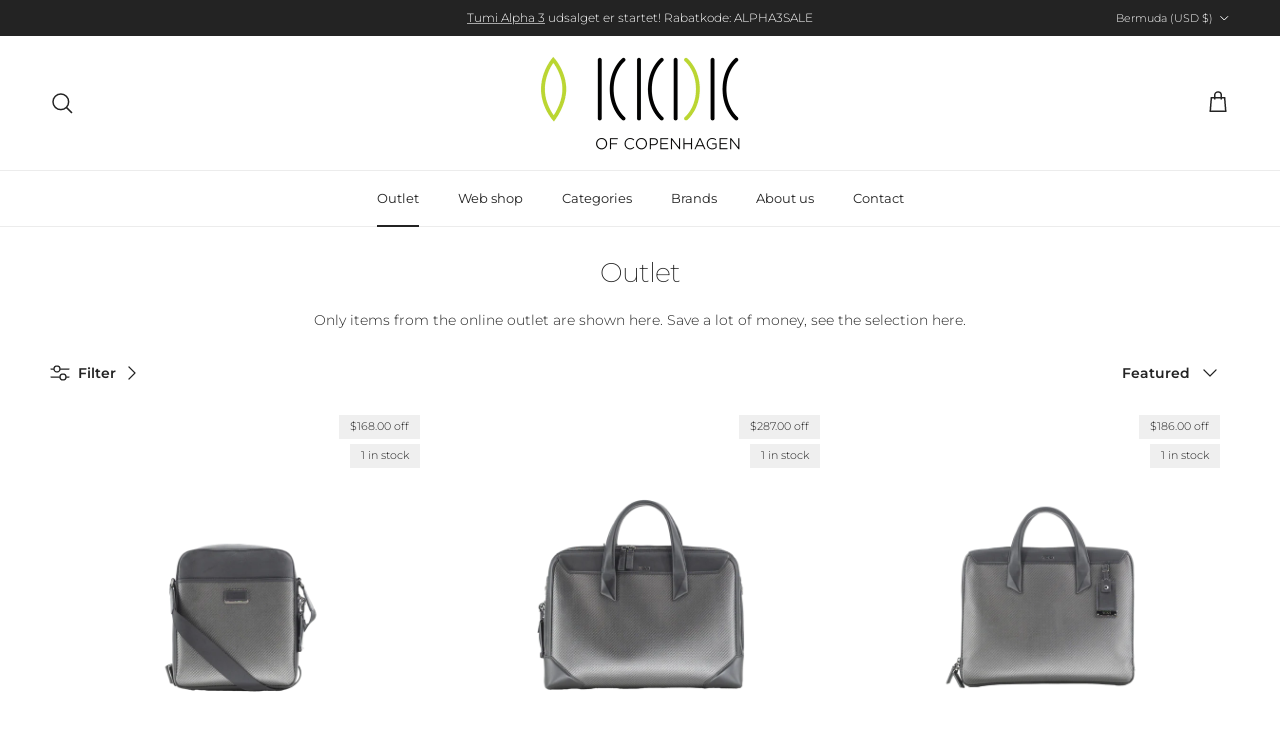

--- FILE ---
content_type: text/html; charset=utf-8
request_url: https://kuffertkompagniet.myshopify.com/collections/outlet
body_size: 31284
content:
<!doctype html>
<html class="no-js" lang="en" dir="ltr">
<head><meta charset="utf-8">
<meta name="viewport" content="width=device-width,initial-scale=1">
<title>The Suitcase Company | Online Warehouse Sale right here! &ndash; Kuffert Kompagniet</title><link rel="canonical" href="https://kuffertkompagniet.myshopify.com/collections/outlet"><meta name="description" content="Super low prices on the best suitcases and bags. Huge outlet on the Suitcase Company website, check out everything on the outlet here! Only items with reduced prices are shown here."><meta property="og:site_name" content="Kuffert Kompagniet">
<meta property="og:url" content="https://kuffertkompagniet.myshopify.com/collections/outlet">
<meta property="og:title" content="The Suitcase Company | Online Warehouse Sale right here!">
<meta property="og:type" content="product.group">
<meta property="og:description" content="Super low prices on the best suitcases and bags. Huge outlet on the Suitcase Company website, check out everything on the outlet here! Only items with reduced prices are shown here."><meta property="og:image" content="http://kuffertkompagniet.myshopify.com/cdn/shop/files/printheader_85fd24db-4b32-4fa8-946f-1ab877765ede.png?crop=center&height=1200&v=1602159893&width=1200">
  <meta property="og:image:secure_url" content="https://kuffertkompagniet.myshopify.com/cdn/shop/files/printheader_85fd24db-4b32-4fa8-946f-1ab877765ede.png?crop=center&height=1200&v=1602159893&width=1200">
  <meta property="og:image:width" content="155">
  <meta property="og:image:height" content="55"><meta name="twitter:card" content="summary_large_image">
<meta name="twitter:title" content="The Suitcase Company | Online Warehouse Sale right here!">
<meta name="twitter:description" content="Super low prices on the best suitcases and bags. Huge outlet on the Suitcase Company website, check out everything on the outlet here! Only items with reduced prices are shown here.">
<style>@font-face {
  font-family: Montserrat;
  font-weight: 300;
  font-style: normal;
  font-display: fallback;
  src: url("//kuffertkompagniet.myshopify.com/cdn/fonts/montserrat/montserrat_n3.29e699231893fd243e1620595067294bb067ba2a.woff2") format("woff2"),
       url("//kuffertkompagniet.myshopify.com/cdn/fonts/montserrat/montserrat_n3.64ed56f012a53c08a49d49bd7e0c8d2f46119150.woff") format("woff");
}
@font-face {
  font-family: Montserrat;
  font-weight: 400;
  font-style: normal;
  font-display: fallback;
  src: url("//kuffertkompagniet.myshopify.com/cdn/fonts/montserrat/montserrat_n4.81949fa0ac9fd2021e16436151e8eaa539321637.woff2") format("woff2"),
       url("//kuffertkompagniet.myshopify.com/cdn/fonts/montserrat/montserrat_n4.a6c632ca7b62da89c3594789ba828388aac693fe.woff") format("woff");
}
@font-face {
  font-family: Montserrat;
  font-weight: 500;
  font-style: normal;
  font-display: fallback;
  src: url("//kuffertkompagniet.myshopify.com/cdn/fonts/montserrat/montserrat_n5.07ef3781d9c78c8b93c98419da7ad4fbeebb6635.woff2") format("woff2"),
       url("//kuffertkompagniet.myshopify.com/cdn/fonts/montserrat/montserrat_n5.adf9b4bd8b0e4f55a0b203cdd84512667e0d5e4d.woff") format("woff");
}
@font-face {
  font-family: Montserrat;
  font-weight: 300;
  font-style: italic;
  font-display: fallback;
  src: url("//kuffertkompagniet.myshopify.com/cdn/fonts/montserrat/montserrat_i3.9cfee8ab0b9b229ed9a7652dff7d786e45a01df2.woff2") format("woff2"),
       url("//kuffertkompagniet.myshopify.com/cdn/fonts/montserrat/montserrat_i3.68df04ba4494b4612ed6f9bf46b6c06246fa2fa4.woff") format("woff");
}
@font-face {
  font-family: Montserrat;
  font-weight: 400;
  font-style: italic;
  font-display: fallback;
  src: url("//kuffertkompagniet.myshopify.com/cdn/fonts/montserrat/montserrat_i4.5a4ea298b4789e064f62a29aafc18d41f09ae59b.woff2") format("woff2"),
       url("//kuffertkompagniet.myshopify.com/cdn/fonts/montserrat/montserrat_i4.072b5869c5e0ed5b9d2021e4c2af132e16681ad2.woff") format("woff");
}
@font-face {
  font-family: Montserrat;
  font-weight: 200;
  font-style: normal;
  font-display: fallback;
  src: url("//kuffertkompagniet.myshopify.com/cdn/fonts/montserrat/montserrat_n2.6158a4b6474a580592572fe30f04d0efe5adcbe8.woff2") format("woff2"),
       url("//kuffertkompagniet.myshopify.com/cdn/fonts/montserrat/montserrat_n2.e4b01871223c147c2b91e7b86462152be4d7b524.woff") format("woff");
}
@font-face {
  font-family: Jost;
  font-weight: 700;
  font-style: normal;
  font-display: fallback;
  src: url("//kuffertkompagniet.myshopify.com/cdn/fonts/jost/jost_n7.921dc18c13fa0b0c94c5e2517ffe06139c3615a3.woff2") format("woff2"),
       url("//kuffertkompagniet.myshopify.com/cdn/fonts/jost/jost_n7.cbfc16c98c1e195f46c536e775e4e959c5f2f22b.woff") format("woff");
}
@font-face {
  font-family: Montserrat;
  font-weight: 400;
  font-style: normal;
  font-display: fallback;
  src: url("//kuffertkompagniet.myshopify.com/cdn/fonts/montserrat/montserrat_n4.81949fa0ac9fd2021e16436151e8eaa539321637.woff2") format("woff2"),
       url("//kuffertkompagniet.myshopify.com/cdn/fonts/montserrat/montserrat_n4.a6c632ca7b62da89c3594789ba828388aac693fe.woff") format("woff");
}
@font-face {
  font-family: Montserrat;
  font-weight: 600;
  font-style: normal;
  font-display: fallback;
  src: url("//kuffertkompagniet.myshopify.com/cdn/fonts/montserrat/montserrat_n6.1326b3e84230700ef15b3a29fb520639977513e0.woff2") format("woff2"),
       url("//kuffertkompagniet.myshopify.com/cdn/fonts/montserrat/montserrat_n6.652f051080eb14192330daceed8cd53dfdc5ead9.woff") format("woff");
}
:root {
  --page-container-width:          1600px;
  --reading-container-width:       720px;
  --divider-opacity:               0.14;
  --gutter-large:                  30px;
  --gutter-desktop:                20px;
  --gutter-mobile:                 16px;
  --section-padding:               50px;
  --larger-section-padding:        80px;
  --larger-section-padding-mobile: 60px;
  --largest-section-padding:       110px;
  --aos-animate-duration:          0.6s;

  --base-font-family:              Montserrat, sans-serif;
  --base-font-weight:              300;
  --base-font-style:               normal;
  --heading-font-family:           Montserrat, sans-serif;
  --heading-font-weight:           200;
  --heading-font-style:            normal;
  --heading-font-letter-spacing:   -0.04em;
  --logo-font-family:              Jost, sans-serif;
  --logo-font-weight:              700;
  --logo-font-style:               normal;
  --nav-font-family:               Montserrat, sans-serif;
  --nav-font-weight:               400;
  --nav-font-style:                normal;

  --base-text-size:14px;
  --base-line-height:              1.6;
  --input-text-size:16px;
  --smaller-text-size-1:11px;
  --smaller-text-size-2:14px;
  --smaller-text-size-3:11px;
  --smaller-text-size-4:10px;
  --larger-text-size:34px;
  --super-large-text-size:60px;
  --super-large-mobile-text-size:27px;
  --larger-mobile-text-size:27px;
  --logo-text-size:24px;--btn-letter-spacing: 0.08em;
    --btn-text-transform: uppercase;
    --button-text-size: 12px;
    --quickbuy-button-text-size: 12;
    --small-feature-link-font-size: 0.75em;
    --input-btn-padding-top: 1.2em;
    --input-btn-padding-bottom: 1.2em;--heading-text-transform:none;
  --nav-text-size:                      13px;
  --mobile-menu-font-weight:            inherit;

  --body-bg-color:                      255 255 255;
  --bg-color:                           255 255 255;
  --body-text-color:                    35 35 35;
  --text-color:                         35 35 35;

  --header-text-col:                    #232323;--header-text-hover-col:             var(--main-nav-link-hover-col);--header-bg-col:                     #ffffff;
  --heading-color:                     35 35 35;
  --body-heading-color:                35 35 35;
  --heading-divider-col:               #ececec;

  --logo-col:                          #232323;
  --main-nav-bg:                       #ffffff;
  --main-nav-link-col:                 #232323;
  --main-nav-link-hover-col:           #5c5c5c;
  --main-nav-link-featured-col:        #bf570a;

  --link-color:                        191 87 10;
  --body-link-color:                   191 87 10;

  --btn-bg-color:                        35 35 35;
  --btn-bg-hover-color:                  92 92 92;
  --btn-border-color:                    35 35 35;
  --btn-border-hover-color:              92 92 92;
  --btn-text-color:                      255 255 255;
  --btn-text-hover-color:                255 255 255;--btn-alt-bg-color:                    255 255 255;
  --btn-alt-text-color:                  35 35 35;
  --btn-alt-border-color:                35 35 35;
  --btn-alt-border-hover-color:          35 35 35;--btn-ter-bg-color:                    235 235 235;
  --btn-ter-text-color:                  0 0 0;
  --btn-ter-bg-hover-color:              35 35 35;
  --btn-ter-text-hover-color:            255 255 255;--btn-border-radius: 0;
    --btn-inspired-border-radius: 0;--color-scheme-default:                             #ffffff;
  --color-scheme-default-color:                       255 255 255;
  --color-scheme-default-text-color:                  35 35 35;
  --color-scheme-default-head-color:                  35 35 35;
  --color-scheme-default-link-color:                  191 87 10;
  --color-scheme-default-btn-text-color:              255 255 255;
  --color-scheme-default-btn-text-hover-color:        255 255 255;
  --color-scheme-default-btn-bg-color:                35 35 35;
  --color-scheme-default-btn-bg-hover-color:          92 92 92;
  --color-scheme-default-btn-border-color:            35 35 35;
  --color-scheme-default-btn-border-hover-color:      92 92 92;
  --color-scheme-default-btn-alt-text-color:          35 35 35;
  --color-scheme-default-btn-alt-bg-color:            255 255 255;
  --color-scheme-default-btn-alt-border-color:        35 35 35;
  --color-scheme-default-btn-alt-border-hover-color:  35 35 35;

  --color-scheme-1:                             #f7f7f7;
  --color-scheme-1-color:                       247 247 247;
  --color-scheme-1-text-color:                  35 35 35;
  --color-scheme-1-head-color:                  35 35 35;
  --color-scheme-1-link-color:                  191 87 10;
  --color-scheme-1-btn-text-color:              255 255 255;
  --color-scheme-1-btn-text-hover-color:        255 255 255;
  --color-scheme-1-btn-bg-color:                35 35 35;
  --color-scheme-1-btn-bg-hover-color:          92 92 92;
  --color-scheme-1-btn-border-color:            35 35 35;
  --color-scheme-1-btn-border-hover-color:      92 92 92;
  --color-scheme-1-btn-alt-text-color:          35 35 35;
  --color-scheme-1-btn-alt-bg-color:            251 249 244;
  --color-scheme-1-btn-alt-border-color:        35 35 35;
  --color-scheme-1-btn-alt-border-hover-color:  35 35 35;

  --color-scheme-2:                             #efefef;
  --color-scheme-2-color:                       239 239 239;
  --color-scheme-2-text-color:                  35 35 35;
  --color-scheme-2-head-color:                  35 35 35;
  --color-scheme-2-link-color:                  191 87 10;
  --color-scheme-2-btn-text-color:              255 255 255;
  --color-scheme-2-btn-text-hover-color:        255 255 255;
  --color-scheme-2-btn-bg-color:                35 35 35;
  --color-scheme-2-btn-bg-hover-color:          92 92 92;
  --color-scheme-2-btn-border-color:            35 35 35;
  --color-scheme-2-btn-border-hover-color:      92 92 92;
  --color-scheme-2-btn-alt-text-color:          35 35 35;
  --color-scheme-2-btn-alt-bg-color:            255 255 255;
  --color-scheme-2-btn-alt-border-color:        35 35 35;
  --color-scheme-2-btn-alt-border-hover-color:  35 35 35;

  /* Shop Pay payment terms */
  --payment-terms-background-color:    #ffffff;--quickbuy-bg: 255 255 255;--body-input-background-color:       rgb(var(--body-bg-color));
  --input-background-color:            rgb(var(--body-bg-color));
  --body-input-text-color:             var(--body-text-color);
  --input-text-color:                  var(--body-text-color);
  --body-input-border-color:           rgb(200, 200, 200);
  --input-border-color:                rgb(200, 200, 200);
  --input-border-color-hover:          rgb(134, 134, 134);
  --input-border-color-active:         rgb(35, 35, 35);

  --swatch-cross-svg:                  url("data:image/svg+xml,%3Csvg xmlns='http://www.w3.org/2000/svg' width='240' height='240' viewBox='0 0 24 24' fill='none' stroke='rgb(200, 200, 200)' stroke-width='0.09' preserveAspectRatio='none' %3E%3Cline x1='24' y1='0' x2='0' y2='24'%3E%3C/line%3E%3C/svg%3E");
  --swatch-cross-hover:                url("data:image/svg+xml,%3Csvg xmlns='http://www.w3.org/2000/svg' width='240' height='240' viewBox='0 0 24 24' fill='none' stroke='rgb(134, 134, 134)' stroke-width='0.09' preserveAspectRatio='none' %3E%3Cline x1='24' y1='0' x2='0' y2='24'%3E%3C/line%3E%3C/svg%3E");
  --swatch-cross-active:               url("data:image/svg+xml,%3Csvg xmlns='http://www.w3.org/2000/svg' width='240' height='240' viewBox='0 0 24 24' fill='none' stroke='rgb(35, 35, 35)' stroke-width='0.09' preserveAspectRatio='none' %3E%3Cline x1='24' y1='0' x2='0' y2='24'%3E%3C/line%3E%3C/svg%3E");

  --footer-divider-col:                #ececec;
  --footer-text-col:                   255 255 255;
  --footer-heading-col:                255 255 255;
  --footer-bg-col:                     35 35 35;--product-label-overlay-justify: flex-start;--product-label-overlay-align: flex-end;--product-label-overlay-reduction-text:   #232323;
  --product-label-overlay-reduction-bg:     #efefef;
  --product-label-overlay-reduction-text-weight: inherit;
  --product-label-overlay-stock-text:       #232323;
  --product-label-overlay-stock-bg:         #efefef;
  --product-label-overlay-new-text:         #232323;
  --product-label-overlay-new-bg:           #efefef;
  --product-label-overlay-meta-text:        #232323;
  --product-label-overlay-meta-bg:          #efefef;
  --product-label-sale-text:                #bf570a;
  --product-label-sold-text:                #5c5c5c;
  --product-label-preorder-text:            #bf570a;

  --product-block-crop-align:               center;

  
  --product-block-price-align:              flex-start;
  --product-block-price-item-margin-start:  initial;
  --product-block-price-item-margin-end:    .5rem;
  

  

  --collection-block-image-position:   center center;

  --swatch-picker-image-size:          40px;
  --swatch-crop-align:                 center center;

  --image-overlay-text-color:          255 255 255;--image-overlay-bg:                  rgba(0, 0, 0, 0.24);
  --image-overlay-shadow-start:        rgb(0 0 0 / 0.32);
  --image-overlay-box-opacity:         0.88;--product-inventory-ok-box-color:            rgba(0,0,0,0);
  --product-inventory-ok-text-color:           #232323;
  --product-inventory-ok-icon-box-fill-color:  none;
  --product-inventory-low-box-color:           rgba(0,0,0,0);
  --product-inventory-low-text-color:          #232323;
  --product-inventory-low-icon-box-fill-color: none;
  --product-inventory-low-text-color-channels: 35, 35, 35;
  --product-inventory-ok-text-color-channels:  35, 35, 35;

  --rating-star-color: 35 35 35;--overlay-align-left: start;
    --overlay-align-right: end;}html[dir=rtl] {
  --overlay-right-text-m-left: 0;
  --overlay-right-text-m-right: auto;
  --overlay-left-shadow-left-left: 15%;
  --overlay-left-shadow-left-right: -50%;
  --overlay-left-shadow-right-left: -85%;
  --overlay-left-shadow-right-right: 0;
}.image-overlay--bg-box .text-overlay .text-overlay__text {
    --image-overlay-box-bg: 255 255 255;
    --heading-color: var(--body-heading-color);
    --text-color: var(--body-text-color);
    --link-color: var(--body-link-color);
  }::selection {
    background: rgb(var(--body-heading-color));
    color: rgb(var(--body-bg-color));
  }
  ::-moz-selection {
    background: rgb(var(--body-heading-color));
    color: rgb(var(--body-bg-color));
  }.use-color-scheme--default {
  --product-label-sale-text:           #bf570a;
  --product-label-sold-text:           #5c5c5c;
  --product-label-preorder-text:       #bf570a;
  --input-background-color:            rgb(var(--body-bg-color));
  --input-text-color:                  var(--body-input-text-color);
  --input-border-color:                rgb(200, 200, 200);
  --input-border-color-hover:          rgb(134, 134, 134);
  --input-border-color-active:         rgb(35, 35, 35);
}</style>

  <link href="//kuffertkompagniet.myshopify.com/cdn/shop/t/17/assets/main.css?v=59812818702299870031763736632" rel="stylesheet" type="text/css" media="all" />
<link rel="preload" as="font" href="//kuffertkompagniet.myshopify.com/cdn/fonts/montserrat/montserrat_n3.29e699231893fd243e1620595067294bb067ba2a.woff2" type="font/woff2" crossorigin><link rel="preload" as="font" href="//kuffertkompagniet.myshopify.com/cdn/fonts/montserrat/montserrat_n2.6158a4b6474a580592572fe30f04d0efe5adcbe8.woff2" type="font/woff2" crossorigin><script>
    document.documentElement.className = document.documentElement.className.replace('no-js', 'js');

    window.theme = {
      info: {
        name: 'Symmetry',
        version: '8.1.0'
      },
      device: {
        hasTouch: window.matchMedia('(any-pointer: coarse)').matches,
        hasHover: window.matchMedia('(hover: hover)').matches
      },
      mediaQueries: {
        md: '(min-width: 768px)',
        productMediaCarouselBreak: '(min-width: 1041px)'
      },
      routes: {
        base: 'https://www.kuffertkompagniet.dk',
        cart: '/cart',
        cartAdd: '/cart/add.js',
        cartUpdate: '/cart/update.js',
        predictiveSearch: '/search/suggest'
      },
      strings: {
        cartTermsConfirmation: "You must agree to the terms and conditions before continuing.",
        cartItemsQuantityError: "You can only add [QUANTITY] of this item to your cart.",
        generalSearchViewAll: "View all search results",
        noStock: "Sold out",
        noVariant: "Unavailable",
        productsProductChooseA: "Choose a",
        generalSearchPages: "Pages",
        generalSearchNoResultsWithoutTerms: "Sorry, we couldnʼt find any results",
        shippingCalculator: {
          singleRate: "There is one shipping rate for this destination:",
          multipleRates: "There are multiple shipping rates for this destination:",
          noRates: "We do not ship to this destination."
        },
        regularPrice: "Regular price",
        salePrice: "Sale price"
      },
      settings: {
        moneyWithCurrencyFormat: "${{amount}} USD",
        cartType: "drawer",
        afterAddToCart: "drawer",
        quickbuyStyle: "off",
        externalLinksNewTab: true,
        internalLinksSmoothScroll: true
      }
    }

    theme.inlineNavigationCheck = function() {
      var pageHeader = document.querySelector('.pageheader'),
          inlineNavContainer = pageHeader.querySelector('.logo-area__left__inner'),
          inlineNav = inlineNavContainer.querySelector('.navigation--left');
      if (inlineNav && getComputedStyle(inlineNav).display != 'none') {
        var inlineMenuCentered = document.querySelector('.pageheader--layout-inline-menu-center'),
            logoContainer = document.querySelector('.logo-area__middle__inner');
        if(inlineMenuCentered) {
          var rightWidth = document.querySelector('.logo-area__right__inner').clientWidth,
              middleWidth = logoContainer.clientWidth,
              logoArea = document.querySelector('.logo-area'),
              computedLogoAreaStyle = getComputedStyle(logoArea),
              logoAreaInnerWidth = logoArea.clientWidth - Math.ceil(parseFloat(computedLogoAreaStyle.paddingLeft)) - Math.ceil(parseFloat(computedLogoAreaStyle.paddingRight)),
              availableNavWidth = logoAreaInnerWidth - Math.max(rightWidth, middleWidth) * 2 - 40;
          inlineNavContainer.style.maxWidth = availableNavWidth + 'px';
        }

        var firstInlineNavLink = inlineNav.querySelector('.navigation__item:first-child'),
            lastInlineNavLink = inlineNav.querySelector('.navigation__item:last-child');
        if (lastInlineNavLink) {
          var inlineNavWidth = null;
          if(document.querySelector('html[dir=rtl]')) {
            inlineNavWidth = firstInlineNavLink.offsetLeft - lastInlineNavLink.offsetLeft + firstInlineNavLink.offsetWidth;
          } else {
            inlineNavWidth = lastInlineNavLink.offsetLeft - firstInlineNavLink.offsetLeft + lastInlineNavLink.offsetWidth;
          }
          if (inlineNavContainer.offsetWidth >= inlineNavWidth) {
            pageHeader.classList.add('pageheader--layout-inline-permitted');
            var tallLogo = logoContainer.clientHeight > lastInlineNavLink.clientHeight + 20;
            if (tallLogo) {
              inlineNav.classList.add('navigation--tight-underline');
            } else {
              inlineNav.classList.remove('navigation--tight-underline');
            }
          } else {
            pageHeader.classList.remove('pageheader--layout-inline-permitted');
          }
        }
      }
    };

    theme.setInitialHeaderHeightProperty = () => {
      const section = document.querySelector('.section-header');
      if (section) {
        document.documentElement.style.setProperty('--theme-header-height', Math.ceil(section.clientHeight) + 'px');
      }
    };
  </script>

  <script src="//kuffertkompagniet.myshopify.com/cdn/shop/t/17/assets/main.js?v=117527606522457621901763736632" defer></script>
    <script src="//kuffertkompagniet.myshopify.com/cdn/shop/t/17/assets/animate-on-scroll.js?v=15249566486942820451763736632" defer></script>
    <link href="//kuffertkompagniet.myshopify.com/cdn/shop/t/17/assets/animate-on-scroll.css?v=135962721104954213331763736632" rel="stylesheet" type="text/css" media="all" />
  

  <script>window.performance && window.performance.mark && window.performance.mark('shopify.content_for_header.start');</script><meta name="facebook-domain-verification" content="7xtxqi5xhd42m0947dvxe1xz17p0sv">
<meta name="facebook-domain-verification" content="yimnqb5zltay24jvwtsy1t3bepgnr8">
<meta id="shopify-digital-wallet" name="shopify-digital-wallet" content="/26762739774/digital_wallets/dialog">
<meta name="shopify-checkout-api-token" content="5304f8ec22ab98c7479d41f625e4b124">
<link rel="alternate" type="application/atom+xml" title="Feed" href="/collections/outlet.atom" />
<link rel="alternate" hreflang="x-default" href="https://www.kuffertkompagniet.dk/collections/outlet">
<link rel="alternate" hreflang="da" href="https://www.kuffertkompagniet.dk/collections/outlet">
<link rel="alternate" hreflang="sv" href="https://www.kuffertkompagniet.dk/sv/collections/rea">
<link rel="alternate" hreflang="en" href="https://www.kuffertkompagniet.dk/en/collections/outlet">
<link rel="alternate" hreflang="en-AC" href="https://kuffertkompagniet.myshopify.com/collections/outlet">
<link rel="alternate" hreflang="en-AD" href="https://kuffertkompagniet.myshopify.com/collections/outlet">
<link rel="alternate" hreflang="en-AE" href="https://kuffertkompagniet.myshopify.com/collections/outlet">
<link rel="alternate" hreflang="en-AF" href="https://kuffertkompagniet.myshopify.com/collections/outlet">
<link rel="alternate" hreflang="en-AG" href="https://kuffertkompagniet.myshopify.com/collections/outlet">
<link rel="alternate" hreflang="en-AI" href="https://kuffertkompagniet.myshopify.com/collections/outlet">
<link rel="alternate" hreflang="en-AL" href="https://kuffertkompagniet.myshopify.com/collections/outlet">
<link rel="alternate" hreflang="en-AM" href="https://kuffertkompagniet.myshopify.com/collections/outlet">
<link rel="alternate" hreflang="en-AO" href="https://kuffertkompagniet.myshopify.com/collections/outlet">
<link rel="alternate" hreflang="en-AR" href="https://kuffertkompagniet.myshopify.com/collections/outlet">
<link rel="alternate" hreflang="en-AT" href="https://kuffertkompagniet.myshopify.com/collections/outlet">
<link rel="alternate" hreflang="en-AU" href="https://kuffertkompagniet.myshopify.com/collections/outlet">
<link rel="alternate" hreflang="en-AW" href="https://kuffertkompagniet.myshopify.com/collections/outlet">
<link rel="alternate" hreflang="en-AX" href="https://kuffertkompagniet.myshopify.com/collections/outlet">
<link rel="alternate" hreflang="en-AZ" href="https://kuffertkompagniet.myshopify.com/collections/outlet">
<link rel="alternate" hreflang="en-BA" href="https://kuffertkompagniet.myshopify.com/collections/outlet">
<link rel="alternate" hreflang="en-BB" href="https://kuffertkompagniet.myshopify.com/collections/outlet">
<link rel="alternate" hreflang="en-BD" href="https://kuffertkompagniet.myshopify.com/collections/outlet">
<link rel="alternate" hreflang="en-BE" href="https://kuffertkompagniet.myshopify.com/collections/outlet">
<link rel="alternate" hreflang="en-BF" href="https://kuffertkompagniet.myshopify.com/collections/outlet">
<link rel="alternate" hreflang="en-BG" href="https://kuffertkompagniet.myshopify.com/collections/outlet">
<link rel="alternate" hreflang="en-BH" href="https://kuffertkompagniet.myshopify.com/collections/outlet">
<link rel="alternate" hreflang="en-BI" href="https://kuffertkompagniet.myshopify.com/collections/outlet">
<link rel="alternate" hreflang="en-BJ" href="https://kuffertkompagniet.myshopify.com/collections/outlet">
<link rel="alternate" hreflang="en-BL" href="https://kuffertkompagniet.myshopify.com/collections/outlet">
<link rel="alternate" hreflang="en-BM" href="https://kuffertkompagniet.myshopify.com/collections/outlet">
<link rel="alternate" hreflang="en-BN" href="https://kuffertkompagniet.myshopify.com/collections/outlet">
<link rel="alternate" hreflang="en-BO" href="https://kuffertkompagniet.myshopify.com/collections/outlet">
<link rel="alternate" hreflang="en-BQ" href="https://kuffertkompagniet.myshopify.com/collections/outlet">
<link rel="alternate" hreflang="en-BR" href="https://kuffertkompagniet.myshopify.com/collections/outlet">
<link rel="alternate" hreflang="en-BS" href="https://kuffertkompagniet.myshopify.com/collections/outlet">
<link rel="alternate" hreflang="en-BT" href="https://kuffertkompagniet.myshopify.com/collections/outlet">
<link rel="alternate" hreflang="en-BW" href="https://kuffertkompagniet.myshopify.com/collections/outlet">
<link rel="alternate" hreflang="en-BY" href="https://kuffertkompagniet.myshopify.com/collections/outlet">
<link rel="alternate" hreflang="en-BZ" href="https://kuffertkompagniet.myshopify.com/collections/outlet">
<link rel="alternate" hreflang="en-CA" href="https://kuffertkompagniet.myshopify.com/collections/outlet">
<link rel="alternate" hreflang="en-CC" href="https://kuffertkompagniet.myshopify.com/collections/outlet">
<link rel="alternate" hreflang="en-CD" href="https://kuffertkompagniet.myshopify.com/collections/outlet">
<link rel="alternate" hreflang="en-CF" href="https://kuffertkompagniet.myshopify.com/collections/outlet">
<link rel="alternate" hreflang="en-CG" href="https://kuffertkompagniet.myshopify.com/collections/outlet">
<link rel="alternate" hreflang="en-CH" href="https://kuffertkompagniet.myshopify.com/collections/outlet">
<link rel="alternate" hreflang="en-CI" href="https://kuffertkompagniet.myshopify.com/collections/outlet">
<link rel="alternate" hreflang="en-CK" href="https://kuffertkompagniet.myshopify.com/collections/outlet">
<link rel="alternate" hreflang="en-CL" href="https://kuffertkompagniet.myshopify.com/collections/outlet">
<link rel="alternate" hreflang="en-CM" href="https://kuffertkompagniet.myshopify.com/collections/outlet">
<link rel="alternate" hreflang="en-CN" href="https://kuffertkompagniet.myshopify.com/collections/outlet">
<link rel="alternate" hreflang="en-CO" href="https://kuffertkompagniet.myshopify.com/collections/outlet">
<link rel="alternate" hreflang="en-CR" href="https://kuffertkompagniet.myshopify.com/collections/outlet">
<link rel="alternate" hreflang="en-CV" href="https://kuffertkompagniet.myshopify.com/collections/outlet">
<link rel="alternate" hreflang="en-CW" href="https://kuffertkompagniet.myshopify.com/collections/outlet">
<link rel="alternate" hreflang="en-CX" href="https://kuffertkompagniet.myshopify.com/collections/outlet">
<link rel="alternate" hreflang="en-CY" href="https://kuffertkompagniet.myshopify.com/collections/outlet">
<link rel="alternate" hreflang="en-CZ" href="https://kuffertkompagniet.myshopify.com/collections/outlet">
<link rel="alternate" hreflang="en-DE" href="https://kuffertkompagniet.myshopify.com/collections/outlet">
<link rel="alternate" hreflang="en-DJ" href="https://kuffertkompagniet.myshopify.com/collections/outlet">
<link rel="alternate" hreflang="en-DM" href="https://kuffertkompagniet.myshopify.com/collections/outlet">
<link rel="alternate" hreflang="en-DO" href="https://kuffertkompagniet.myshopify.com/collections/outlet">
<link rel="alternate" hreflang="en-DZ" href="https://kuffertkompagniet.myshopify.com/collections/outlet">
<link rel="alternate" hreflang="en-EC" href="https://kuffertkompagniet.myshopify.com/collections/outlet">
<link rel="alternate" hreflang="en-EE" href="https://kuffertkompagniet.myshopify.com/collections/outlet">
<link rel="alternate" hreflang="en-EG" href="https://kuffertkompagniet.myshopify.com/collections/outlet">
<link rel="alternate" hreflang="en-EH" href="https://kuffertkompagniet.myshopify.com/collections/outlet">
<link rel="alternate" hreflang="en-ER" href="https://kuffertkompagniet.myshopify.com/collections/outlet">
<link rel="alternate" hreflang="en-ES" href="https://kuffertkompagniet.myshopify.com/collections/outlet">
<link rel="alternate" hreflang="en-ET" href="https://kuffertkompagniet.myshopify.com/collections/outlet">
<link rel="alternate" hreflang="en-FI" href="https://kuffertkompagniet.myshopify.com/collections/outlet">
<link rel="alternate" hreflang="en-FJ" href="https://kuffertkompagniet.myshopify.com/collections/outlet">
<link rel="alternate" hreflang="en-FK" href="https://kuffertkompagniet.myshopify.com/collections/outlet">
<link rel="alternate" hreflang="en-FO" href="https://kuffertkompagniet.myshopify.com/collections/outlet">
<link rel="alternate" hreflang="en-FR" href="https://kuffertkompagniet.myshopify.com/collections/outlet">
<link rel="alternate" hreflang="en-GA" href="https://kuffertkompagniet.myshopify.com/collections/outlet">
<link rel="alternate" hreflang="en-GB" href="https://kuffertkompagniet.myshopify.com/collections/outlet">
<link rel="alternate" hreflang="en-GD" href="https://kuffertkompagniet.myshopify.com/collections/outlet">
<link rel="alternate" hreflang="en-GE" href="https://kuffertkompagniet.myshopify.com/collections/outlet">
<link rel="alternate" hreflang="en-GF" href="https://kuffertkompagniet.myshopify.com/collections/outlet">
<link rel="alternate" hreflang="en-GG" href="https://kuffertkompagniet.myshopify.com/collections/outlet">
<link rel="alternate" hreflang="en-GH" href="https://kuffertkompagniet.myshopify.com/collections/outlet">
<link rel="alternate" hreflang="en-GI" href="https://kuffertkompagniet.myshopify.com/collections/outlet">
<link rel="alternate" hreflang="en-GL" href="https://kuffertkompagniet.myshopify.com/collections/outlet">
<link rel="alternate" hreflang="en-GM" href="https://kuffertkompagniet.myshopify.com/collections/outlet">
<link rel="alternate" hreflang="en-GN" href="https://kuffertkompagniet.myshopify.com/collections/outlet">
<link rel="alternate" hreflang="en-GP" href="https://kuffertkompagniet.myshopify.com/collections/outlet">
<link rel="alternate" hreflang="en-GQ" href="https://kuffertkompagniet.myshopify.com/collections/outlet">
<link rel="alternate" hreflang="en-GR" href="https://kuffertkompagniet.myshopify.com/collections/outlet">
<link rel="alternate" hreflang="en-GS" href="https://kuffertkompagniet.myshopify.com/collections/outlet">
<link rel="alternate" hreflang="en-GT" href="https://kuffertkompagniet.myshopify.com/collections/outlet">
<link rel="alternate" hreflang="en-GW" href="https://kuffertkompagniet.myshopify.com/collections/outlet">
<link rel="alternate" hreflang="en-GY" href="https://kuffertkompagniet.myshopify.com/collections/outlet">
<link rel="alternate" hreflang="en-HK" href="https://kuffertkompagniet.myshopify.com/collections/outlet">
<link rel="alternate" hreflang="en-HN" href="https://kuffertkompagniet.myshopify.com/collections/outlet">
<link rel="alternate" hreflang="en-HR" href="https://kuffertkompagniet.myshopify.com/collections/outlet">
<link rel="alternate" hreflang="en-HT" href="https://kuffertkompagniet.myshopify.com/collections/outlet">
<link rel="alternate" hreflang="en-HU" href="https://kuffertkompagniet.myshopify.com/collections/outlet">
<link rel="alternate" hreflang="en-ID" href="https://kuffertkompagniet.myshopify.com/collections/outlet">
<link rel="alternate" hreflang="en-IE" href="https://kuffertkompagniet.myshopify.com/collections/outlet">
<link rel="alternate" hreflang="en-IL" href="https://kuffertkompagniet.myshopify.com/collections/outlet">
<link rel="alternate" hreflang="en-IM" href="https://kuffertkompagniet.myshopify.com/collections/outlet">
<link rel="alternate" hreflang="en-IN" href="https://kuffertkompagniet.myshopify.com/collections/outlet">
<link rel="alternate" hreflang="en-IO" href="https://kuffertkompagniet.myshopify.com/collections/outlet">
<link rel="alternate" hreflang="en-IQ" href="https://kuffertkompagniet.myshopify.com/collections/outlet">
<link rel="alternate" hreflang="en-IS" href="https://kuffertkompagniet.myshopify.com/collections/outlet">
<link rel="alternate" hreflang="en-IT" href="https://kuffertkompagniet.myshopify.com/collections/outlet">
<link rel="alternate" hreflang="en-JE" href="https://kuffertkompagniet.myshopify.com/collections/outlet">
<link rel="alternate" hreflang="en-JM" href="https://kuffertkompagniet.myshopify.com/collections/outlet">
<link rel="alternate" hreflang="en-JO" href="https://kuffertkompagniet.myshopify.com/collections/outlet">
<link rel="alternate" hreflang="en-JP" href="https://kuffertkompagniet.myshopify.com/collections/outlet">
<link rel="alternate" hreflang="en-KE" href="https://kuffertkompagniet.myshopify.com/collections/outlet">
<link rel="alternate" hreflang="en-KG" href="https://kuffertkompagniet.myshopify.com/collections/outlet">
<link rel="alternate" hreflang="en-KH" href="https://kuffertkompagniet.myshopify.com/collections/outlet">
<link rel="alternate" hreflang="en-KI" href="https://kuffertkompagniet.myshopify.com/collections/outlet">
<link rel="alternate" hreflang="en-KM" href="https://kuffertkompagniet.myshopify.com/collections/outlet">
<link rel="alternate" hreflang="en-KN" href="https://kuffertkompagniet.myshopify.com/collections/outlet">
<link rel="alternate" hreflang="en-KR" href="https://kuffertkompagniet.myshopify.com/collections/outlet">
<link rel="alternate" hreflang="en-KW" href="https://kuffertkompagniet.myshopify.com/collections/outlet">
<link rel="alternate" hreflang="en-KY" href="https://kuffertkompagniet.myshopify.com/collections/outlet">
<link rel="alternate" hreflang="en-KZ" href="https://kuffertkompagniet.myshopify.com/collections/outlet">
<link rel="alternate" hreflang="en-LA" href="https://kuffertkompagniet.myshopify.com/collections/outlet">
<link rel="alternate" hreflang="en-LB" href="https://kuffertkompagniet.myshopify.com/collections/outlet">
<link rel="alternate" hreflang="en-LC" href="https://kuffertkompagniet.myshopify.com/collections/outlet">
<link rel="alternate" hreflang="en-LI" href="https://kuffertkompagniet.myshopify.com/collections/outlet">
<link rel="alternate" hreflang="en-LK" href="https://kuffertkompagniet.myshopify.com/collections/outlet">
<link rel="alternate" hreflang="en-LR" href="https://kuffertkompagniet.myshopify.com/collections/outlet">
<link rel="alternate" hreflang="en-LS" href="https://kuffertkompagniet.myshopify.com/collections/outlet">
<link rel="alternate" hreflang="en-LT" href="https://kuffertkompagniet.myshopify.com/collections/outlet">
<link rel="alternate" hreflang="en-LU" href="https://kuffertkompagniet.myshopify.com/collections/outlet">
<link rel="alternate" hreflang="en-LV" href="https://kuffertkompagniet.myshopify.com/collections/outlet">
<link rel="alternate" hreflang="en-LY" href="https://kuffertkompagniet.myshopify.com/collections/outlet">
<link rel="alternate" hreflang="en-MA" href="https://kuffertkompagniet.myshopify.com/collections/outlet">
<link rel="alternate" hreflang="en-MC" href="https://kuffertkompagniet.myshopify.com/collections/outlet">
<link rel="alternate" hreflang="en-MD" href="https://kuffertkompagniet.myshopify.com/collections/outlet">
<link rel="alternate" hreflang="en-ME" href="https://kuffertkompagniet.myshopify.com/collections/outlet">
<link rel="alternate" hreflang="en-MF" href="https://kuffertkompagniet.myshopify.com/collections/outlet">
<link rel="alternate" hreflang="en-MG" href="https://kuffertkompagniet.myshopify.com/collections/outlet">
<link rel="alternate" hreflang="en-MK" href="https://kuffertkompagniet.myshopify.com/collections/outlet">
<link rel="alternate" hreflang="en-ML" href="https://kuffertkompagniet.myshopify.com/collections/outlet">
<link rel="alternate" hreflang="en-MM" href="https://kuffertkompagniet.myshopify.com/collections/outlet">
<link rel="alternate" hreflang="en-MN" href="https://kuffertkompagniet.myshopify.com/collections/outlet">
<link rel="alternate" hreflang="en-MO" href="https://kuffertkompagniet.myshopify.com/collections/outlet">
<link rel="alternate" hreflang="en-MQ" href="https://kuffertkompagniet.myshopify.com/collections/outlet">
<link rel="alternate" hreflang="en-MR" href="https://kuffertkompagniet.myshopify.com/collections/outlet">
<link rel="alternate" hreflang="en-MS" href="https://kuffertkompagniet.myshopify.com/collections/outlet">
<link rel="alternate" hreflang="en-MT" href="https://kuffertkompagniet.myshopify.com/collections/outlet">
<link rel="alternate" hreflang="en-MU" href="https://kuffertkompagniet.myshopify.com/collections/outlet">
<link rel="alternate" hreflang="en-MV" href="https://kuffertkompagniet.myshopify.com/collections/outlet">
<link rel="alternate" hreflang="en-MW" href="https://kuffertkompagniet.myshopify.com/collections/outlet">
<link rel="alternate" hreflang="en-MX" href="https://kuffertkompagniet.myshopify.com/collections/outlet">
<link rel="alternate" hreflang="en-MY" href="https://kuffertkompagniet.myshopify.com/collections/outlet">
<link rel="alternate" hreflang="en-MZ" href="https://kuffertkompagniet.myshopify.com/collections/outlet">
<link rel="alternate" hreflang="en-NA" href="https://kuffertkompagniet.myshopify.com/collections/outlet">
<link rel="alternate" hreflang="en-NC" href="https://kuffertkompagniet.myshopify.com/collections/outlet">
<link rel="alternate" hreflang="en-NE" href="https://kuffertkompagniet.myshopify.com/collections/outlet">
<link rel="alternate" hreflang="en-NF" href="https://kuffertkompagniet.myshopify.com/collections/outlet">
<link rel="alternate" hreflang="en-NG" href="https://kuffertkompagniet.myshopify.com/collections/outlet">
<link rel="alternate" hreflang="en-NI" href="https://kuffertkompagniet.myshopify.com/collections/outlet">
<link rel="alternate" hreflang="en-NL" href="https://kuffertkompagniet.myshopify.com/collections/outlet">
<link rel="alternate" hreflang="en-NO" href="https://kuffertkompagniet.myshopify.com/collections/outlet">
<link rel="alternate" hreflang="en-NP" href="https://kuffertkompagniet.myshopify.com/collections/outlet">
<link rel="alternate" hreflang="en-NR" href="https://kuffertkompagniet.myshopify.com/collections/outlet">
<link rel="alternate" hreflang="en-NU" href="https://kuffertkompagniet.myshopify.com/collections/outlet">
<link rel="alternate" hreflang="en-NZ" href="https://kuffertkompagniet.myshopify.com/collections/outlet">
<link rel="alternate" hreflang="en-OM" href="https://kuffertkompagniet.myshopify.com/collections/outlet">
<link rel="alternate" hreflang="en-PA" href="https://kuffertkompagniet.myshopify.com/collections/outlet">
<link rel="alternate" hreflang="en-PE" href="https://kuffertkompagniet.myshopify.com/collections/outlet">
<link rel="alternate" hreflang="en-PF" href="https://kuffertkompagniet.myshopify.com/collections/outlet">
<link rel="alternate" hreflang="en-PG" href="https://kuffertkompagniet.myshopify.com/collections/outlet">
<link rel="alternate" hreflang="en-PH" href="https://kuffertkompagniet.myshopify.com/collections/outlet">
<link rel="alternate" hreflang="en-PK" href="https://kuffertkompagniet.myshopify.com/collections/outlet">
<link rel="alternate" hreflang="en-PL" href="https://kuffertkompagniet.myshopify.com/collections/outlet">
<link rel="alternate" hreflang="en-PM" href="https://kuffertkompagniet.myshopify.com/collections/outlet">
<link rel="alternate" hreflang="en-PN" href="https://kuffertkompagniet.myshopify.com/collections/outlet">
<link rel="alternate" hreflang="en-PS" href="https://kuffertkompagniet.myshopify.com/collections/outlet">
<link rel="alternate" hreflang="en-PT" href="https://kuffertkompagniet.myshopify.com/collections/outlet">
<link rel="alternate" hreflang="en-PY" href="https://kuffertkompagniet.myshopify.com/collections/outlet">
<link rel="alternate" hreflang="en-QA" href="https://kuffertkompagniet.myshopify.com/collections/outlet">
<link rel="alternate" hreflang="en-RE" href="https://kuffertkompagniet.myshopify.com/collections/outlet">
<link rel="alternate" hreflang="en-RO" href="https://kuffertkompagniet.myshopify.com/collections/outlet">
<link rel="alternate" hreflang="en-RS" href="https://kuffertkompagniet.myshopify.com/collections/outlet">
<link rel="alternate" hreflang="en-RU" href="https://kuffertkompagniet.myshopify.com/collections/outlet">
<link rel="alternate" hreflang="en-RW" href="https://kuffertkompagniet.myshopify.com/collections/outlet">
<link rel="alternate" hreflang="en-SA" href="https://kuffertkompagniet.myshopify.com/collections/outlet">
<link rel="alternate" hreflang="en-SB" href="https://kuffertkompagniet.myshopify.com/collections/outlet">
<link rel="alternate" hreflang="en-SC" href="https://kuffertkompagniet.myshopify.com/collections/outlet">
<link rel="alternate" hreflang="en-SD" href="https://kuffertkompagniet.myshopify.com/collections/outlet">
<link rel="alternate" hreflang="en-SG" href="https://kuffertkompagniet.myshopify.com/collections/outlet">
<link rel="alternate" hreflang="en-SH" href="https://kuffertkompagniet.myshopify.com/collections/outlet">
<link rel="alternate" hreflang="en-SI" href="https://kuffertkompagniet.myshopify.com/collections/outlet">
<link rel="alternate" hreflang="en-SJ" href="https://kuffertkompagniet.myshopify.com/collections/outlet">
<link rel="alternate" hreflang="en-SK" href="https://kuffertkompagniet.myshopify.com/collections/outlet">
<link rel="alternate" hreflang="en-SL" href="https://kuffertkompagniet.myshopify.com/collections/outlet">
<link rel="alternate" hreflang="en-SM" href="https://kuffertkompagniet.myshopify.com/collections/outlet">
<link rel="alternate" hreflang="en-SN" href="https://kuffertkompagniet.myshopify.com/collections/outlet">
<link rel="alternate" hreflang="en-SO" href="https://kuffertkompagniet.myshopify.com/collections/outlet">
<link rel="alternate" hreflang="en-SR" href="https://kuffertkompagniet.myshopify.com/collections/outlet">
<link rel="alternate" hreflang="en-SS" href="https://kuffertkompagniet.myshopify.com/collections/outlet">
<link rel="alternate" hreflang="en-ST" href="https://kuffertkompagniet.myshopify.com/collections/outlet">
<link rel="alternate" hreflang="en-SV" href="https://kuffertkompagniet.myshopify.com/collections/outlet">
<link rel="alternate" hreflang="en-SX" href="https://kuffertkompagniet.myshopify.com/collections/outlet">
<link rel="alternate" hreflang="en-SZ" href="https://kuffertkompagniet.myshopify.com/collections/outlet">
<link rel="alternate" hreflang="en-TA" href="https://kuffertkompagniet.myshopify.com/collections/outlet">
<link rel="alternate" hreflang="en-TC" href="https://kuffertkompagniet.myshopify.com/collections/outlet">
<link rel="alternate" hreflang="en-TD" href="https://kuffertkompagniet.myshopify.com/collections/outlet">
<link rel="alternate" hreflang="en-TF" href="https://kuffertkompagniet.myshopify.com/collections/outlet">
<link rel="alternate" hreflang="en-TG" href="https://kuffertkompagniet.myshopify.com/collections/outlet">
<link rel="alternate" hreflang="en-TH" href="https://kuffertkompagniet.myshopify.com/collections/outlet">
<link rel="alternate" hreflang="en-TJ" href="https://kuffertkompagniet.myshopify.com/collections/outlet">
<link rel="alternate" hreflang="en-TK" href="https://kuffertkompagniet.myshopify.com/collections/outlet">
<link rel="alternate" hreflang="en-TL" href="https://kuffertkompagniet.myshopify.com/collections/outlet">
<link rel="alternate" hreflang="en-TM" href="https://kuffertkompagniet.myshopify.com/collections/outlet">
<link rel="alternate" hreflang="en-TN" href="https://kuffertkompagniet.myshopify.com/collections/outlet">
<link rel="alternate" hreflang="en-TO" href="https://kuffertkompagniet.myshopify.com/collections/outlet">
<link rel="alternate" hreflang="en-TR" href="https://kuffertkompagniet.myshopify.com/collections/outlet">
<link rel="alternate" hreflang="en-TT" href="https://kuffertkompagniet.myshopify.com/collections/outlet">
<link rel="alternate" hreflang="en-TV" href="https://kuffertkompagniet.myshopify.com/collections/outlet">
<link rel="alternate" hreflang="en-TW" href="https://kuffertkompagniet.myshopify.com/collections/outlet">
<link rel="alternate" hreflang="en-TZ" href="https://kuffertkompagniet.myshopify.com/collections/outlet">
<link rel="alternate" hreflang="en-UA" href="https://kuffertkompagniet.myshopify.com/collections/outlet">
<link rel="alternate" hreflang="en-UG" href="https://kuffertkompagniet.myshopify.com/collections/outlet">
<link rel="alternate" hreflang="en-UM" href="https://kuffertkompagniet.myshopify.com/collections/outlet">
<link rel="alternate" hreflang="en-US" href="https://kuffertkompagniet.myshopify.com/collections/outlet">
<link rel="alternate" hreflang="en-UY" href="https://kuffertkompagniet.myshopify.com/collections/outlet">
<link rel="alternate" hreflang="en-UZ" href="https://kuffertkompagniet.myshopify.com/collections/outlet">
<link rel="alternate" hreflang="en-VA" href="https://kuffertkompagniet.myshopify.com/collections/outlet">
<link rel="alternate" hreflang="en-VC" href="https://kuffertkompagniet.myshopify.com/collections/outlet">
<link rel="alternate" hreflang="en-VE" href="https://kuffertkompagniet.myshopify.com/collections/outlet">
<link rel="alternate" hreflang="en-VG" href="https://kuffertkompagniet.myshopify.com/collections/outlet">
<link rel="alternate" hreflang="en-VN" href="https://kuffertkompagniet.myshopify.com/collections/outlet">
<link rel="alternate" hreflang="en-VU" href="https://kuffertkompagniet.myshopify.com/collections/outlet">
<link rel="alternate" hreflang="en-WF" href="https://kuffertkompagniet.myshopify.com/collections/outlet">
<link rel="alternate" hreflang="en-WS" href="https://kuffertkompagniet.myshopify.com/collections/outlet">
<link rel="alternate" hreflang="en-XK" href="https://kuffertkompagniet.myshopify.com/collections/outlet">
<link rel="alternate" hreflang="en-YE" href="https://kuffertkompagniet.myshopify.com/collections/outlet">
<link rel="alternate" hreflang="en-YT" href="https://kuffertkompagniet.myshopify.com/collections/outlet">
<link rel="alternate" hreflang="en-ZA" href="https://kuffertkompagniet.myshopify.com/collections/outlet">
<link rel="alternate" hreflang="en-ZM" href="https://kuffertkompagniet.myshopify.com/collections/outlet">
<link rel="alternate" hreflang="en-ZW" href="https://kuffertkompagniet.myshopify.com/collections/outlet">
<link rel="alternate" type="application/json+oembed" href="https://kuffertkompagniet.myshopify.com/collections/outlet.oembed">
<script async="async" src="/checkouts/internal/preloads.js?locale=en-BM"></script>
<script id="apple-pay-shop-capabilities" type="application/json">{"shopId":26762739774,"countryCode":"DK","currencyCode":"USD","merchantCapabilities":["supports3DS"],"merchantId":"gid:\/\/shopify\/Shop\/26762739774","merchantName":"Kuffert Kompagniet","requiredBillingContactFields":["postalAddress","email","phone"],"requiredShippingContactFields":["postalAddress","email","phone"],"shippingType":"shipping","supportedNetworks":["visa","maestro","masterCard","amex"],"total":{"type":"pending","label":"Kuffert Kompagniet","amount":"1.00"},"shopifyPaymentsEnabled":true,"supportsSubscriptions":true}</script>
<script id="shopify-features" type="application/json">{"accessToken":"5304f8ec22ab98c7479d41f625e4b124","betas":["rich-media-storefront-analytics"],"domain":"kuffertkompagniet.myshopify.com","predictiveSearch":true,"shopId":26762739774,"locale":"en"}</script>
<script>var Shopify = Shopify || {};
Shopify.shop = "kuffertkompagniet.myshopify.com";
Shopify.locale = "en";
Shopify.currency = {"active":"USD","rate":"0.15837744"};
Shopify.country = "BM";
Shopify.theme = {"name":"Symmetry","id":189473063247,"schema_name":"Symmetry","schema_version":"8.1.0","theme_store_id":568,"role":"main"};
Shopify.theme.handle = "null";
Shopify.theme.style = {"id":null,"handle":null};
Shopify.cdnHost = "kuffertkompagniet.myshopify.com/cdn";
Shopify.routes = Shopify.routes || {};
Shopify.routes.root = "/";</script>
<script type="module">!function(o){(o.Shopify=o.Shopify||{}).modules=!0}(window);</script>
<script>!function(o){function n(){var o=[];function n(){o.push(Array.prototype.slice.apply(arguments))}return n.q=o,n}var t=o.Shopify=o.Shopify||{};t.loadFeatures=n(),t.autoloadFeatures=n()}(window);</script>
<script id="shop-js-analytics" type="application/json">{"pageType":"collection"}</script>
<script defer="defer" async type="module" src="//kuffertkompagniet.myshopify.com/cdn/shopifycloud/shop-js/modules/v2/client.init-shop-cart-sync_C5BV16lS.en.esm.js"></script>
<script defer="defer" async type="module" src="//kuffertkompagniet.myshopify.com/cdn/shopifycloud/shop-js/modules/v2/chunk.common_CygWptCX.esm.js"></script>
<script type="module">
  await import("//kuffertkompagniet.myshopify.com/cdn/shopifycloud/shop-js/modules/v2/client.init-shop-cart-sync_C5BV16lS.en.esm.js");
await import("//kuffertkompagniet.myshopify.com/cdn/shopifycloud/shop-js/modules/v2/chunk.common_CygWptCX.esm.js");

  window.Shopify.SignInWithShop?.initShopCartSync?.({"fedCMEnabled":true,"windoidEnabled":true});

</script>
<script>(function() {
  var isLoaded = false;
  function asyncLoad() {
    if (isLoaded) return;
    isLoaded = true;
    var urls = ["https:\/\/chimpstatic.com\/mcjs-connected\/js\/users\/dd9d9411fcaa045ab8b609764\/694c7e0aaf2ce91acaae4a47f.js?shop=kuffertkompagniet.myshopify.com","https:\/\/cdn.shopify.com\/s\/files\/1\/0267\/6273\/9774\/t\/13\/assets\/globo.filter.init.js?shop=kuffertkompagniet.myshopify.com","https:\/\/gdprcdn.b-cdn.net\/js\/gdpr_cookie_consent.min.js?shop=kuffertkompagniet.myshopify.com","https:\/\/static.dla.group\/dm-timer.js?shop=kuffertkompagniet.myshopify.com","https:\/\/cdn.nfcube.com\/instafeed-9e4239c774cafd9ff9046905d1b91323.js?shop=kuffertkompagniet.myshopify.com"];
    for (var i = 0; i < urls.length; i++) {
      var s = document.createElement('script');
      s.type = 'text/javascript';
      s.async = true;
      s.src = urls[i];
      var x = document.getElementsByTagName('script')[0];
      x.parentNode.insertBefore(s, x);
    }
  };
  if(window.attachEvent) {
    window.attachEvent('onload', asyncLoad);
  } else {
    window.addEventListener('load', asyncLoad, false);
  }
})();</script>
<script id="__st">var __st={"a":26762739774,"offset":3600,"reqid":"3b204b8a-c584-46d9-b035-b18bf23a4a83-1768694091","pageurl":"kuffertkompagniet.myshopify.com\/collections\/outlet","u":"13e0a0d43c5e","p":"collection","rtyp":"collection","rid":164953129022};</script>
<script>window.ShopifyPaypalV4VisibilityTracking = true;</script>
<script id="captcha-bootstrap">!function(){'use strict';const t='contact',e='account',n='new_comment',o=[[t,t],['blogs',n],['comments',n],[t,'customer']],c=[[e,'customer_login'],[e,'guest_login'],[e,'recover_customer_password'],[e,'create_customer']],r=t=>t.map((([t,e])=>`form[action*='/${t}']:not([data-nocaptcha='true']) input[name='form_type'][value='${e}']`)).join(','),a=t=>()=>t?[...document.querySelectorAll(t)].map((t=>t.form)):[];function s(){const t=[...o],e=r(t);return a(e)}const i='password',u='form_key',d=['recaptcha-v3-token','g-recaptcha-response','h-captcha-response',i],f=()=>{try{return window.sessionStorage}catch{return}},m='__shopify_v',_=t=>t.elements[u];function p(t,e,n=!1){try{const o=window.sessionStorage,c=JSON.parse(o.getItem(e)),{data:r}=function(t){const{data:e,action:n}=t;return t[m]||n?{data:e,action:n}:{data:t,action:n}}(c);for(const[e,n]of Object.entries(r))t.elements[e]&&(t.elements[e].value=n);n&&o.removeItem(e)}catch(o){console.error('form repopulation failed',{error:o})}}const l='form_type',E='cptcha';function T(t){t.dataset[E]=!0}const w=window,h=w.document,L='Shopify',v='ce_forms',y='captcha';let A=!1;((t,e)=>{const n=(g='f06e6c50-85a8-45c8-87d0-21a2b65856fe',I='https://cdn.shopify.com/shopifycloud/storefront-forms-hcaptcha/ce_storefront_forms_captcha_hcaptcha.v1.5.2.iife.js',D={infoText:'Protected by hCaptcha',privacyText:'Privacy',termsText:'Terms'},(t,e,n)=>{const o=w[L][v],c=o.bindForm;if(c)return c(t,g,e,D).then(n);var r;o.q.push([[t,g,e,D],n]),r=I,A||(h.body.append(Object.assign(h.createElement('script'),{id:'captcha-provider',async:!0,src:r})),A=!0)});var g,I,D;w[L]=w[L]||{},w[L][v]=w[L][v]||{},w[L][v].q=[],w[L][y]=w[L][y]||{},w[L][y].protect=function(t,e){n(t,void 0,e),T(t)},Object.freeze(w[L][y]),function(t,e,n,w,h,L){const[v,y,A,g]=function(t,e,n){const i=e?o:[],u=t?c:[],d=[...i,...u],f=r(d),m=r(i),_=r(d.filter((([t,e])=>n.includes(e))));return[a(f),a(m),a(_),s()]}(w,h,L),I=t=>{const e=t.target;return e instanceof HTMLFormElement?e:e&&e.form},D=t=>v().includes(t);t.addEventListener('submit',(t=>{const e=I(t);if(!e)return;const n=D(e)&&!e.dataset.hcaptchaBound&&!e.dataset.recaptchaBound,o=_(e),c=g().includes(e)&&(!o||!o.value);(n||c)&&t.preventDefault(),c&&!n&&(function(t){try{if(!f())return;!function(t){const e=f();if(!e)return;const n=_(t);if(!n)return;const o=n.value;o&&e.removeItem(o)}(t);const e=Array.from(Array(32),(()=>Math.random().toString(36)[2])).join('');!function(t,e){_(t)||t.append(Object.assign(document.createElement('input'),{type:'hidden',name:u})),t.elements[u].value=e}(t,e),function(t,e){const n=f();if(!n)return;const o=[...t.querySelectorAll(`input[type='${i}']`)].map((({name:t})=>t)),c=[...d,...o],r={};for(const[a,s]of new FormData(t).entries())c.includes(a)||(r[a]=s);n.setItem(e,JSON.stringify({[m]:1,action:t.action,data:r}))}(t,e)}catch(e){console.error('failed to persist form',e)}}(e),e.submit())}));const S=(t,e)=>{t&&!t.dataset[E]&&(n(t,e.some((e=>e===t))),T(t))};for(const o of['focusin','change'])t.addEventListener(o,(t=>{const e=I(t);D(e)&&S(e,y())}));const B=e.get('form_key'),M=e.get(l),P=B&&M;t.addEventListener('DOMContentLoaded',(()=>{const t=y();if(P)for(const e of t)e.elements[l].value===M&&p(e,B);[...new Set([...A(),...v().filter((t=>'true'===t.dataset.shopifyCaptcha))])].forEach((e=>S(e,t)))}))}(h,new URLSearchParams(w.location.search),n,t,e,['guest_login'])})(!0,!0)}();</script>
<script integrity="sha256-4kQ18oKyAcykRKYeNunJcIwy7WH5gtpwJnB7kiuLZ1E=" data-source-attribution="shopify.loadfeatures" defer="defer" src="//kuffertkompagniet.myshopify.com/cdn/shopifycloud/storefront/assets/storefront/load_feature-a0a9edcb.js" crossorigin="anonymous"></script>
<script data-source-attribution="shopify.dynamic_checkout.dynamic.init">var Shopify=Shopify||{};Shopify.PaymentButton=Shopify.PaymentButton||{isStorefrontPortableWallets:!0,init:function(){window.Shopify.PaymentButton.init=function(){};var t=document.createElement("script");t.src="https://kuffertkompagniet.myshopify.com/cdn/shopifycloud/portable-wallets/latest/portable-wallets.en.js",t.type="module",document.head.appendChild(t)}};
</script>
<script data-source-attribution="shopify.dynamic_checkout.buyer_consent">
  function portableWalletsHideBuyerConsent(e){var t=document.getElementById("shopify-buyer-consent"),n=document.getElementById("shopify-subscription-policy-button");t&&n&&(t.classList.add("hidden"),t.setAttribute("aria-hidden","true"),n.removeEventListener("click",e))}function portableWalletsShowBuyerConsent(e){var t=document.getElementById("shopify-buyer-consent"),n=document.getElementById("shopify-subscription-policy-button");t&&n&&(t.classList.remove("hidden"),t.removeAttribute("aria-hidden"),n.addEventListener("click",e))}window.Shopify?.PaymentButton&&(window.Shopify.PaymentButton.hideBuyerConsent=portableWalletsHideBuyerConsent,window.Shopify.PaymentButton.showBuyerConsent=portableWalletsShowBuyerConsent);
</script>
<script data-source-attribution="shopify.dynamic_checkout.cart.bootstrap">document.addEventListener("DOMContentLoaded",(function(){function t(){return document.querySelector("shopify-accelerated-checkout-cart, shopify-accelerated-checkout")}if(t())Shopify.PaymentButton.init();else{new MutationObserver((function(e,n){t()&&(Shopify.PaymentButton.init(),n.disconnect())})).observe(document.body,{childList:!0,subtree:!0})}}));
</script>
<link id="shopify-accelerated-checkout-styles" rel="stylesheet" media="screen" href="https://kuffertkompagniet.myshopify.com/cdn/shopifycloud/portable-wallets/latest/accelerated-checkout-backwards-compat.css" crossorigin="anonymous">
<style id="shopify-accelerated-checkout-cart">
        #shopify-buyer-consent {
  margin-top: 1em;
  display: inline-block;
  width: 100%;
}

#shopify-buyer-consent.hidden {
  display: none;
}

#shopify-subscription-policy-button {
  background: none;
  border: none;
  padding: 0;
  text-decoration: underline;
  font-size: inherit;
  cursor: pointer;
}

#shopify-subscription-policy-button::before {
  box-shadow: none;
}

      </style>
<script id="sections-script" data-sections="footer" defer="defer" src="//kuffertkompagniet.myshopify.com/cdn/shop/t/17/compiled_assets/scripts.js?v=2047"></script>
<script>window.performance && window.performance.mark && window.performance.mark('shopify.content_for_header.end');</script>
<!-- CC Custom Head Start --><!-- CC Custom Head End --><link href="https://monorail-edge.shopifysvc.com" rel="dns-prefetch">
<script>(function(){if ("sendBeacon" in navigator && "performance" in window) {try {var session_token_from_headers = performance.getEntriesByType('navigation')[0].serverTiming.find(x => x.name == '_s').description;} catch {var session_token_from_headers = undefined;}var session_cookie_matches = document.cookie.match(/_shopify_s=([^;]*)/);var session_token_from_cookie = session_cookie_matches && session_cookie_matches.length === 2 ? session_cookie_matches[1] : "";var session_token = session_token_from_headers || session_token_from_cookie || "";function handle_abandonment_event(e) {var entries = performance.getEntries().filter(function(entry) {return /monorail-edge.shopifysvc.com/.test(entry.name);});if (!window.abandonment_tracked && entries.length === 0) {window.abandonment_tracked = true;var currentMs = Date.now();var navigation_start = performance.timing.navigationStart;var payload = {shop_id: 26762739774,url: window.location.href,navigation_start,duration: currentMs - navigation_start,session_token,page_type: "collection"};window.navigator.sendBeacon("https://monorail-edge.shopifysvc.com/v1/produce", JSON.stringify({schema_id: "online_store_buyer_site_abandonment/1.1",payload: payload,metadata: {event_created_at_ms: currentMs,event_sent_at_ms: currentMs}}));}}window.addEventListener('pagehide', handle_abandonment_event);}}());</script>
<script id="web-pixels-manager-setup">(function e(e,d,r,n,o){if(void 0===o&&(o={}),!Boolean(null===(a=null===(i=window.Shopify)||void 0===i?void 0:i.analytics)||void 0===a?void 0:a.replayQueue)){var i,a;window.Shopify=window.Shopify||{};var t=window.Shopify;t.analytics=t.analytics||{};var s=t.analytics;s.replayQueue=[],s.publish=function(e,d,r){return s.replayQueue.push([e,d,r]),!0};try{self.performance.mark("wpm:start")}catch(e){}var l=function(){var e={modern:/Edge?\/(1{2}[4-9]|1[2-9]\d|[2-9]\d{2}|\d{4,})\.\d+(\.\d+|)|Firefox\/(1{2}[4-9]|1[2-9]\d|[2-9]\d{2}|\d{4,})\.\d+(\.\d+|)|Chrom(ium|e)\/(9{2}|\d{3,})\.\d+(\.\d+|)|(Maci|X1{2}).+ Version\/(15\.\d+|(1[6-9]|[2-9]\d|\d{3,})\.\d+)([,.]\d+|)( \(\w+\)|)( Mobile\/\w+|) Safari\/|Chrome.+OPR\/(9{2}|\d{3,})\.\d+\.\d+|(CPU[ +]OS|iPhone[ +]OS|CPU[ +]iPhone|CPU IPhone OS|CPU iPad OS)[ +]+(15[._]\d+|(1[6-9]|[2-9]\d|\d{3,})[._]\d+)([._]\d+|)|Android:?[ /-](13[3-9]|1[4-9]\d|[2-9]\d{2}|\d{4,})(\.\d+|)(\.\d+|)|Android.+Firefox\/(13[5-9]|1[4-9]\d|[2-9]\d{2}|\d{4,})\.\d+(\.\d+|)|Android.+Chrom(ium|e)\/(13[3-9]|1[4-9]\d|[2-9]\d{2}|\d{4,})\.\d+(\.\d+|)|SamsungBrowser\/([2-9]\d|\d{3,})\.\d+/,legacy:/Edge?\/(1[6-9]|[2-9]\d|\d{3,})\.\d+(\.\d+|)|Firefox\/(5[4-9]|[6-9]\d|\d{3,})\.\d+(\.\d+|)|Chrom(ium|e)\/(5[1-9]|[6-9]\d|\d{3,})\.\d+(\.\d+|)([\d.]+$|.*Safari\/(?![\d.]+ Edge\/[\d.]+$))|(Maci|X1{2}).+ Version\/(10\.\d+|(1[1-9]|[2-9]\d|\d{3,})\.\d+)([,.]\d+|)( \(\w+\)|)( Mobile\/\w+|) Safari\/|Chrome.+OPR\/(3[89]|[4-9]\d|\d{3,})\.\d+\.\d+|(CPU[ +]OS|iPhone[ +]OS|CPU[ +]iPhone|CPU IPhone OS|CPU iPad OS)[ +]+(10[._]\d+|(1[1-9]|[2-9]\d|\d{3,})[._]\d+)([._]\d+|)|Android:?[ /-](13[3-9]|1[4-9]\d|[2-9]\d{2}|\d{4,})(\.\d+|)(\.\d+|)|Mobile Safari.+OPR\/([89]\d|\d{3,})\.\d+\.\d+|Android.+Firefox\/(13[5-9]|1[4-9]\d|[2-9]\d{2}|\d{4,})\.\d+(\.\d+|)|Android.+Chrom(ium|e)\/(13[3-9]|1[4-9]\d|[2-9]\d{2}|\d{4,})\.\d+(\.\d+|)|Android.+(UC? ?Browser|UCWEB|U3)[ /]?(15\.([5-9]|\d{2,})|(1[6-9]|[2-9]\d|\d{3,})\.\d+)\.\d+|SamsungBrowser\/(5\.\d+|([6-9]|\d{2,})\.\d+)|Android.+MQ{2}Browser\/(14(\.(9|\d{2,})|)|(1[5-9]|[2-9]\d|\d{3,})(\.\d+|))(\.\d+|)|K[Aa][Ii]OS\/(3\.\d+|([4-9]|\d{2,})\.\d+)(\.\d+|)/},d=e.modern,r=e.legacy,n=navigator.userAgent;return n.match(d)?"modern":n.match(r)?"legacy":"unknown"}(),u="modern"===l?"modern":"legacy",c=(null!=n?n:{modern:"",legacy:""})[u],f=function(e){return[e.baseUrl,"/wpm","/b",e.hashVersion,"modern"===e.buildTarget?"m":"l",".js"].join("")}({baseUrl:d,hashVersion:r,buildTarget:u}),m=function(e){var d=e.version,r=e.bundleTarget,n=e.surface,o=e.pageUrl,i=e.monorailEndpoint;return{emit:function(e){var a=e.status,t=e.errorMsg,s=(new Date).getTime(),l=JSON.stringify({metadata:{event_sent_at_ms:s},events:[{schema_id:"web_pixels_manager_load/3.1",payload:{version:d,bundle_target:r,page_url:o,status:a,surface:n,error_msg:t},metadata:{event_created_at_ms:s}}]});if(!i)return console&&console.warn&&console.warn("[Web Pixels Manager] No Monorail endpoint provided, skipping logging."),!1;try{return self.navigator.sendBeacon.bind(self.navigator)(i,l)}catch(e){}var u=new XMLHttpRequest;try{return u.open("POST",i,!0),u.setRequestHeader("Content-Type","text/plain"),u.send(l),!0}catch(e){return console&&console.warn&&console.warn("[Web Pixels Manager] Got an unhandled error while logging to Monorail."),!1}}}}({version:r,bundleTarget:l,surface:e.surface,pageUrl:self.location.href,monorailEndpoint:e.monorailEndpoint});try{o.browserTarget=l,function(e){var d=e.src,r=e.async,n=void 0===r||r,o=e.onload,i=e.onerror,a=e.sri,t=e.scriptDataAttributes,s=void 0===t?{}:t,l=document.createElement("script"),u=document.querySelector("head"),c=document.querySelector("body");if(l.async=n,l.src=d,a&&(l.integrity=a,l.crossOrigin="anonymous"),s)for(var f in s)if(Object.prototype.hasOwnProperty.call(s,f))try{l.dataset[f]=s[f]}catch(e){}if(o&&l.addEventListener("load",o),i&&l.addEventListener("error",i),u)u.appendChild(l);else{if(!c)throw new Error("Did not find a head or body element to append the script");c.appendChild(l)}}({src:f,async:!0,onload:function(){if(!function(){var e,d;return Boolean(null===(d=null===(e=window.Shopify)||void 0===e?void 0:e.analytics)||void 0===d?void 0:d.initialized)}()){var d=window.webPixelsManager.init(e)||void 0;if(d){var r=window.Shopify.analytics;r.replayQueue.forEach((function(e){var r=e[0],n=e[1],o=e[2];d.publishCustomEvent(r,n,o)})),r.replayQueue=[],r.publish=d.publishCustomEvent,r.visitor=d.visitor,r.initialized=!0}}},onerror:function(){return m.emit({status:"failed",errorMsg:"".concat(f," has failed to load")})},sri:function(e){var d=/^sha384-[A-Za-z0-9+/=]+$/;return"string"==typeof e&&d.test(e)}(c)?c:"",scriptDataAttributes:o}),m.emit({status:"loading"})}catch(e){m.emit({status:"failed",errorMsg:(null==e?void 0:e.message)||"Unknown error"})}}})({shopId: 26762739774,storefrontBaseUrl: "https://www.kuffertkompagniet.dk",extensionsBaseUrl: "https://extensions.shopifycdn.com/cdn/shopifycloud/web-pixels-manager",monorailEndpoint: "https://monorail-edge.shopifysvc.com/unstable/produce_batch",surface: "storefront-renderer",enabledBetaFlags: ["2dca8a86"],webPixelsConfigList: [{"id":"462324047","configuration":"{\"pixel_id\":\"2364180943715010\",\"pixel_type\":\"facebook_pixel\",\"metaapp_system_user_token\":\"-\"}","eventPayloadVersion":"v1","runtimeContext":"OPEN","scriptVersion":"ca16bc87fe92b6042fbaa3acc2fbdaa6","type":"APP","apiClientId":2329312,"privacyPurposes":["ANALYTICS","MARKETING","SALE_OF_DATA"],"dataSharingAdjustments":{"protectedCustomerApprovalScopes":["read_customer_address","read_customer_email","read_customer_name","read_customer_personal_data","read_customer_phone"]}},{"id":"shopify-app-pixel","configuration":"{}","eventPayloadVersion":"v1","runtimeContext":"STRICT","scriptVersion":"0450","apiClientId":"shopify-pixel","type":"APP","privacyPurposes":["ANALYTICS","MARKETING"]},{"id":"shopify-custom-pixel","eventPayloadVersion":"v1","runtimeContext":"LAX","scriptVersion":"0450","apiClientId":"shopify-pixel","type":"CUSTOM","privacyPurposes":["ANALYTICS","MARKETING"]}],isMerchantRequest: false,initData: {"shop":{"name":"Kuffert Kompagniet","paymentSettings":{"currencyCode":"DKK"},"myshopifyDomain":"kuffertkompagniet.myshopify.com","countryCode":"DK","storefrontUrl":"https:\/\/kuffertkompagniet.myshopify.com"},"customer":null,"cart":null,"checkout":null,"productVariants":[],"purchasingCompany":null},},"https://kuffertkompagniet.myshopify.com/cdn","fcfee988w5aeb613cpc8e4bc33m6693e112",{"modern":"","legacy":""},{"shopId":"26762739774","storefrontBaseUrl":"https:\/\/www.kuffertkompagniet.dk","extensionBaseUrl":"https:\/\/extensions.shopifycdn.com\/cdn\/shopifycloud\/web-pixels-manager","surface":"storefront-renderer","enabledBetaFlags":"[\"2dca8a86\"]","isMerchantRequest":"false","hashVersion":"fcfee988w5aeb613cpc8e4bc33m6693e112","publish":"custom","events":"[[\"page_viewed\",{}],[\"collection_viewed\",{\"collection\":{\"id\":\"164953129022\",\"title\":\"Outlet\",\"productVariants\":[{\"price\":{\"amount\":672.0,\"currencyCode\":\"USD\"},\"product\":{\"title\":\"Tumi Carbon Fiber Jefferson Crossbody\",\"vendor\":\"Tumi\",\"id\":\"9293859324239\",\"untranslatedTitle\":\"Tumi Carbon Fiber Jefferson Crossbody\",\"url\":\"\/products\/tumi-jefferson-crossbody\",\"type\":\"Crossbody bag\"},\"id\":\"48960403439951\",\"image\":{\"src\":\"\/\/kuffertkompagniet.myshopify.com\/cdn\/shop\/files\/Tumi0350654CBJeffersonCrossbody.png?v=1716558923\"},\"sku\":\"350654CB\",\"title\":\"Default Title\",\"untranslatedTitle\":\"Default Title\"},{\"price\":{\"amount\":1115.0,\"currencyCode\":\"USD\"},\"product\":{\"title\":\"Tumi Carbon Fiber Shawnee Brief\",\"vendor\":\"Tumi\",\"id\":\"9293859520847\",\"untranslatedTitle\":\"Tumi Carbon Fiber Shawnee Brief\",\"url\":\"\/products\/tumi-shawnee-brief\",\"type\":\"Computer bag\"},\"id\":\"48960404029775\",\"image\":{\"src\":\"\/\/kuffertkompagniet.myshopify.com\/cdn\/shop\/files\/Tumi0350652CBShawneeBrief.png?v=1716558928\"},\"sku\":\"350652CB\",\"title\":\"Default Title\",\"untranslatedTitle\":\"Default Title\"},{\"price\":{\"amount\":748.0,\"currencyCode\":\"USD\"},\"product\":{\"title\":\"Tumi Carbon Fiber Bromley Portfolio\",\"vendor\":\"Tumi\",\"id\":\"9293859684687\",\"untranslatedTitle\":\"Tumi Carbon Fiber Bromley Portfolio\",\"url\":\"\/products\/tumi-bromley-portfolio\",\"type\":\"Computer bag\"},\"id\":\"48960404390223\",\"image\":{\"src\":\"\/\/kuffertkompagniet.myshopify.com\/cdn\/shop\/files\/350650CBTumiCFXBromleyPortfolio.png?v=1716558932\"},\"sku\":\"350650CB\",\"title\":\"Default Title\",\"untranslatedTitle\":\"Default Title\"},{\"price\":{\"amount\":355.0,\"currencyCode\":\"USD\"},\"product\":{\"title\":\"Tumi Carbon Fiber Sebring Tablet Cover\",\"vendor\":\"Tumi\",\"id\":\"9293859914063\",\"untranslatedTitle\":\"Tumi Carbon Fiber Sebring Tablet Cover\",\"url\":\"\/products\/tumi-cfx-sebring-tablet-cover\",\"type\":\"Tablet Cover\"},\"id\":\"48960404619599\",\"image\":{\"src\":\"\/\/kuffertkompagniet.myshopify.com\/cdn\/shop\/files\/Tumi035600CBSebringTabletCover.png?v=1716558938\"},\"sku\":\"355600CB\",\"title\":\"Default Title\",\"untranslatedTitle\":\"Default Title\"},{\"price\":{\"amount\":748.0,\"currencyCode\":\"USD\"},\"product\":{\"title\":\"Tumi Carbon Fiber Bromley Portfolio Brief\",\"vendor\":\"Tumi\",\"id\":\"9293860143439\",\"untranslatedTitle\":\"Tumi Carbon Fiber Bromley Portfolio Brief\",\"url\":\"\/products\/tumi-cfx-bromley-portfolio\",\"type\":\"Computer bag\"},\"id\":\"48960405143887\",\"image\":{\"src\":\"\/\/kuffertkompagniet.myshopify.com\/cdn\/shop\/files\/Tumi0350650CBBromleyPortfolio.png?v=1716558942\"},\"sku\":\"350650CB\",\"title\":\"Default Title\",\"untranslatedTitle\":\"Default Title\"},{\"price\":{\"amount\":1521.0,\"currencyCode\":\"USD\"},\"product\":{\"title\":\"Tumi Carbon Fiber Adelaide Soft Duffel\",\"vendor\":\"Tumi\",\"id\":\"9293860438351\",\"untranslatedTitle\":\"Tumi Carbon Fiber Adelaide Soft Duffel\",\"url\":\"\/products\/tumi-cfx-adelaide-soft\",\"type\":\"Computer bag\"},\"id\":\"48960405438799\",\"image\":{\"src\":\"\/\/kuffertkompagniet.myshopify.com\/cdn\/shop\/files\/Tumi035148CBAdelaideSoftDuffel.png?v=1716558947\"},\"sku\":\"350650CB\",\"title\":\"Default Title\",\"untranslatedTitle\":\"Default Title\"},{\"price\":{\"amount\":1115.0,\"currencyCode\":\"USD\"},\"product\":{\"title\":\"Tumi Carbon Fiber Marina Medium Brief\",\"vendor\":\"Tumi\",\"id\":\"9293860569423\",\"untranslatedTitle\":\"Tumi Carbon Fiber Marina Medium Brief\",\"url\":\"\/products\/tumi-cfx-marina-medium-brief\",\"type\":\"Computer bag\"},\"id\":\"48960405700943\",\"image\":{\"src\":\"\/\/kuffertkompagniet.myshopify.com\/cdn\/shop\/files\/35641CBTumiCFXMarinaMediumBrief.png?v=1716558953\"},\"sku\":\"35641CB\",\"title\":\"Default Title\",\"untranslatedTitle\":\"Default Title\"},{\"price\":{\"amount\":127.0,\"currencyCode\":\"USD\"},\"product\":{\"title\":\"JUMP Tenali Cabin Suitcase w 4 Wheels\",\"vendor\":\"JUMP\",\"id\":\"6153133392071\",\"untranslatedTitle\":\"JUMP Tenali Cabin Suitcase w 4 Wheels\",\"url\":\"\/products\/jump-tenali-kabine-kuffert-m-4-hjul-1\",\"type\":\"Cabin suitcase\"},\"id\":\"37864235696327\",\"image\":{\"src\":\"\/\/kuffertkompagniet.myshopify.com\/cdn\/shop\/products\/TJ20bleuazur_1_2a37cba1-955f-4635-9786-dde8a0104c5f.jpg?v=1608550299\"},\"sku\":\"tj20azur\",\"title\":\"Azure blue\",\"untranslatedTitle\":\"Azurblå\"},{\"price\":{\"amount\":152.0,\"currencyCode\":\"USD\"},\"product\":{\"title\":\"American Tourister Bon Air Spinner Medium Suitcase\",\"vendor\":\"Samsonite\",\"id\":\"4741170266174\",\"untranslatedTitle\":\"American Tourister Bon Air Spinner Medium Suitcase\",\"url\":\"\/products\/samsonite-bon-air-spinner-sort-mellem-kuffert\",\"type\":\"Medium suitcase (56 - 70cm)\"},\"id\":\"32504146427966\",\"image\":{\"src\":\"\/\/kuffertkompagniet.myshopify.com\/cdn\/shop\/files\/594231041_1.jpg?v=1739352634\"},\"sku\":\"594231041\",\"title\":\"Black\",\"untranslatedTitle\":\"Sort\"},{\"price\":{\"amount\":507.0,\"currencyCode\":\"USD\"},\"product\":{\"title\":\"DotDrops Chapter 5 Aluminum Cabin Case\",\"vendor\":\"Dot Drops\",\"id\":\"4741168562238\",\"untranslatedTitle\":\"DotDrops Chapter 5 Aluminum Cabin Case\",\"url\":\"\/products\/dotdrops-chapter-5-aluminum-saphie-kabinekuffert\",\"type\":\"Cabin suitcase\"},\"id\":\"32504134271038\",\"image\":{\"src\":\"\/\/kuffertkompagniet.myshopify.com\/cdn\/shop\/products\/51124AL_saphire_5_172a805e-d490-457d-906e-a73a37b11c4f.jpg?v=1620401587\"},\"sku\":\"51124AL_saphire\",\"title\":\"Sapphire Blue\",\"untranslatedTitle\":\"Safir Blå\"},{\"price\":{\"amount\":243.0,\"currencyCode\":\"USD\"},\"product\":{\"title\":\"Samsonite Engenero Spinner 69 cm \",\"vendor\":\"Samsonite\",\"id\":\"7554393735367\",\"untranslatedTitle\":\"Samsonite Engenero Spinner 69 cm \",\"url\":\"\/products\/samsonite-engenero-spinner-65-cm\",\"type\":\"Medium suitcase (56 - 70cm)\"},\"id\":\"42888669036743\",\"image\":{\"src\":\"\/\/kuffertkompagniet.myshopify.com\/cdn\/shop\/products\/76061_1776_hi-res_FRONT34_1.jpg?v=1668174946\"},\"sku\":\"44v003\",\"title\":\"Default Title\",\"untranslatedTitle\":\"Default Title\"},{\"price\":{\"amount\":426.0,\"currencyCode\":\"USD\"},\"product\":{\"title\":\"Samsonite Lite-Cube Medium Suitcase\",\"vendor\":\"Samsonite\",\"id\":\"7325825204423\",\"untranslatedTitle\":\"Samsonite Lite-Cube Medium Suitcase\",\"url\":\"\/products\/samsonite-lite-cube-graphite-mellem-kuffert\",\"type\":\"Medium suitcase (56 - 70cm)\"},\"id\":\"42127501787335\",\"image\":{\"src\":\"\/\/kuffertkompagniet.myshopify.com\/cdn\/shop\/products\/58624-_1.jpg?v=1650626902\"},\"sku\":\"586231374\",\"title\":\"Graphite\",\"untranslatedTitle\":\"Graphite\"},{\"price\":{\"amount\":446.0,\"currencyCode\":\"USD\"},\"product\":{\"title\":\"Samsonite Lite-Cube Large Suitcase\",\"vendor\":\"Samsonite\",\"id\":\"7325825237191\",\"untranslatedTitle\":\"Samsonite Lite-Cube Large Suitcase\",\"url\":\"\/products\/samsonite-lite-cube-graphite-stor-kuffert\",\"type\":\"Large suitcase (71 - 78cm)\"},\"id\":\"42127501885639\",\"image\":{\"src\":\"\/\/kuffertkompagniet.myshopify.com\/cdn\/shop\/products\/58624_1.jpg?v=1650626904\"},\"sku\":\"586241374\",\"title\":\"Graphite\",\"untranslatedTitle\":\"Graphite\"},{\"price\":{\"amount\":477.0,\"currencyCode\":\"USD\"},\"product\":{\"title\":\"Samsonite Lite-Cube Extra Large Suitcase\",\"vendor\":\"Samsonite\",\"id\":\"7325825401031\",\"untranslatedTitle\":\"Samsonite Lite-Cube Extra Large Suitcase\",\"url\":\"\/products\/samsonite-lite-cube-ekstra-stor-kuffert-1\",\"type\":\"Extra Large Suitcase (79 - 86cm)\"},\"id\":\"42127502377159\",\"image\":{\"src\":\"\/\/kuffertkompagniet.myshopify.com\/cdn\/shop\/products\/58625_1374_SPINNER_8231_FRONT34_00428a16-1efc-44f7-b66a-055fd8f193c1.png?v=1650626922\"},\"sku\":\"586251374\",\"title\":\"Graphite\",\"untranslatedTitle\":\"Graphite\"},{\"price\":{\"amount\":304.0,\"currencyCode\":\"USD\"},\"product\":{\"title\":\"Samsonite Firelite Cabin Suitcase\",\"vendor\":\"Samsonite\",\"id\":\"7554352971975\",\"untranslatedTitle\":\"Samsonite Firelite Cabin Suitcase\",\"url\":\"\/products\/samsonite-firelite-kabinekuffert\",\"type\":\"Cabin suitcase\"},\"id\":\"42888608743623\",\"image\":{\"src\":\"\/\/kuffertkompagniet.myshopify.com\/cdn\/shop\/products\/1095771174_20SPIN.jpg?v=1668173560\"},\"sku\":\"485741173\",\"title\":\"Charcoal\",\"untranslatedTitle\":\"Charcoal\"},{\"price\":{\"amount\":396.0,\"currencyCode\":\"USD\"},\"product\":{\"title\":\"Samsonite LiteShock Medium Suitcase\",\"vendor\":\"Samsonite\",\"id\":\"4741180031038\",\"untranslatedTitle\":\"Samsonite LiteShock Medium Suitcase\",\"url\":\"\/products\/samsonite-liteshock-sort-mellem-kuffert\",\"type\":\"Medium suitcase (56 - 70cm)\"},\"id\":\"32504183914558\",\"image\":{\"src\":\"\/\/kuffertkompagniet.myshopify.com\/cdn\/shop\/products\/627651041_1.jpg?v=1601907527\"},\"sku\":\"627651041\",\"title\":\"Black\",\"untranslatedTitle\":\"Sort\"},{\"price\":{\"amount\":426.0,\"currencyCode\":\"USD\"},\"product\":{\"title\":\"Samsonite LiteShock Large Suitcase\",\"vendor\":\"Samsonite\",\"id\":\"4741179899966\",\"untranslatedTitle\":\"Samsonite LiteShock Large Suitcase\",\"url\":\"\/products\/samsonite-liteshock-sort-stor-kuffert\",\"type\":\"Large suitcase (71 - 78cm)\"},\"id\":\"32504183488574\",\"image\":{\"src\":\"\/\/kuffertkompagniet.myshopify.com\/cdn\/shop\/products\/627661041_1.jpg?v=1601907505\"},\"sku\":\"627661041\",\"title\":\"Black\",\"untranslatedTitle\":\"Sort\"},{\"price\":{\"amount\":343.0,\"currencyCode\":\"USD\"},\"product\":{\"title\":\"Tumi Alpha Bravo Essential Backpack\",\"vendor\":\"Tumi\",\"id\":\"9293820133711\",\"untranslatedTitle\":\"Tumi Alpha Bravo Essential Backpack\",\"url\":\"\/products\/tumi-tegra-lite-international-slim-carry-on-copy\",\"type\":\"Backpack\"},\"id\":\"48960297173327\",\"image\":{\"src\":\"\/\/kuffertkompagniet.myshopify.com\/cdn\/shop\/files\/6468581cv11db.jpg?v=1716557665\"},\"sku\":\"\",\"title\":\"Black\",\"untranslatedTitle\":\"Black\"},{\"price\":{\"amount\":343.0,\"currencyCode\":\"USD\"},\"product\":{\"title\":\"Tumi Alpha Bravo Essential Backpack\",\"vendor\":\"Tumi\",\"id\":\"9293820395855\",\"untranslatedTitle\":\"Tumi Alpha Bravo Essential Backpack\",\"url\":\"\/products\/tumi-alpha-bravo-essential-backpack\",\"type\":\"Backpack\"},\"id\":\"48960300679503\",\"image\":{\"src\":\"\/\/kuffertkompagniet.myshopify.com\/cdn\/shop\/files\/6468581cv11db_07322d07-8849-4249-ae7c-df1c8e7cf3ec.jpg?v=1716557671\"},\"sku\":\"1397661041\",\"title\":\"Black\",\"untranslatedTitle\":\"Black\"},{\"price\":{\"amount\":368.0,\"currencyCode\":\"USD\"},\"product\":{\"title\":\"Tumi Tegra Lite International Slim Carry-On\",\"vendor\":\"Tumi\",\"id\":\"9293837730127\",\"untranslatedTitle\":\"Tumi Tegra Lite International Slim Carry-On\",\"url\":\"\/products\/tumi-tegra-lite-international-slim-carry-on\",\"type\":\"Cabin suitcase\"},\"id\":\"48960346980687\",\"image\":{\"src\":\"\/\/kuffertkompagniet.myshopify.com\/cdn\/shop\/files\/Tumi08807TGInternationalSlimCarry-On.png?v=1716558130\"},\"sku\":\"28807TG\",\"title\":\"Default Title\",\"untranslatedTitle\":\"Default Title\"},{\"price\":{\"amount\":634.0,\"currencyCode\":\"USD\"},\"product\":{\"title\":\"Tumi Tegra Lite X Frame International Carry-On\",\"vendor\":\"Tumi\",\"id\":\"9293837828431\",\"untranslatedTitle\":\"Tumi Tegra Lite X Frame International Carry-On\",\"url\":\"\/products\/tumi-tegra-lite-max\",\"type\":\"Cabin suitcase\"},\"id\":\"48960347078991\",\"image\":{\"src\":\"\/\/kuffertkompagniet.myshopify.com\/cdn\/shop\/files\/Tumi048320DTGInternationalCarry-On.png?v=1716558135\"},\"sku\":\"48320DTG\",\"title\":\"Default Title\",\"untranslatedTitle\":\"Default Title\"},{\"price\":{\"amount\":634.0,\"currencyCode\":\"USD\"},\"product\":{\"title\":\"Tumi Tegra Lite Max Continental Expandable Carry-On\",\"vendor\":\"Tumi\",\"id\":\"9293838057807\",\"untranslatedTitle\":\"Tumi Tegra Lite Max Continental Expandable Carry-On\",\"url\":\"\/products\/tumi-tegra-lite-max-1\",\"type\":\"Cabin suitcase\"},\"id\":\"48960347734351\",\"image\":{\"src\":\"\/\/kuffertkompagniet.myshopify.com\/cdn\/shop\/files\/Tumi28721BHLPTegraLiteMax_dea5fc03-bcd6-451c-be16-8772b287d131.png?v=1716558141\"},\"sku\":\"28721BHLP\",\"title\":\"Default Title\",\"untranslatedTitle\":\"Default Title\"},{\"price\":{\"amount\":786.0,\"currencyCode\":\"USD\"},\"product\":{\"title\":\"Tumi Tegra Lite X Frame Large Trip Packing Case\",\"vendor\":\"Tumi\",\"id\":\"9293838188879\",\"untranslatedTitle\":\"Tumi Tegra Lite X Frame Large Trip Packing Case\",\"url\":\"\/products\/tumi-tegra-lite-x-frame-large-trip-packing-case\",\"type\":\"Large suitcase (71 - 78cm)\"},\"id\":\"48960347865423\",\"image\":{\"src\":\"\/\/kuffertkompagniet.myshopify.com\/cdn\/shop\/files\/Tumi048327DTGLargeTripPackingCae.png?v=1716558146\"},\"sku\":\"48327DTG\",\"title\":\"Default Title\",\"untranslatedTitle\":\"Default Title\"},{\"price\":{\"amount\":152.0,\"currencyCode\":\"USD\"},\"product\":{\"title\":\"American Tourister Bon Air Spinner Medium Suitcase\",\"vendor\":\"Samsonite\",\"id\":\"15148309610831\",\"untranslatedTitle\":\"American Tourister Bon Air Spinner Medium Suitcase\",\"url\":\"\/products\/american-tourister-bon-air-spinner-mellem-kuffert\",\"type\":\"Medium suitcase (56 - 70cm)\"},\"id\":\"54430607606095\",\"image\":{\"src\":\"\/\/kuffertkompagniet.myshopify.com\/cdn\/shop\/files\/59423-1552_01_d5e65603-8b40-4020-b0c7-fa87803d41a9.jpg?v=1739352652\"},\"sku\":\"594231552\",\"title\":\"Midnight Blue\",\"untranslatedTitle\":\"Midnight Blue\"},{\"price\":{\"amount\":152.0,\"currencyCode\":\"USD\"},\"product\":{\"title\":\"American Tourister Bon Air Spinner Medium Suitcase\",\"vendor\":\"Samsonite\",\"id\":\"15148309709135\",\"untranslatedTitle\":\"American Tourister Bon Air Spinner Medium Suitcase\",\"url\":\"\/products\/american-tourister-bon-air-spinner-mellem-kuffert-1\",\"type\":\"Medium suitcase (56 - 70cm)\"},\"id\":\"54430607966543\",\"image\":{\"src\":\"\/\/kuffertkompagniet.myshopify.com\/cdn\/shop\/files\/59423-4517_01_ede38767-940f-4719-b638-18a6763fef3e.jpg?v=1739352662\"},\"sku\":\"594234517\",\"title\":\"Turquoise\",\"untranslatedTitle\":\"Turquise\"}]}}]]"});</script><script>
  window.ShopifyAnalytics = window.ShopifyAnalytics || {};
  window.ShopifyAnalytics.meta = window.ShopifyAnalytics.meta || {};
  window.ShopifyAnalytics.meta.currency = 'USD';
  var meta = {"products":[{"id":9293859324239,"gid":"gid:\/\/shopify\/Product\/9293859324239","vendor":"Tumi","type":"Crossbody bag","handle":"tumi-jefferson-crossbody","variants":[{"id":48960403439951,"price":67200,"name":"Tumi Carbon Fiber Jefferson Crossbody","public_title":null,"sku":"350654CB"}],"remote":false},{"id":9293859520847,"gid":"gid:\/\/shopify\/Product\/9293859520847","vendor":"Tumi","type":"Computer bag","handle":"tumi-shawnee-brief","variants":[{"id":48960404029775,"price":111500,"name":"Tumi Carbon Fiber Shawnee Brief","public_title":null,"sku":"350652CB"}],"remote":false},{"id":9293859684687,"gid":"gid:\/\/shopify\/Product\/9293859684687","vendor":"Tumi","type":"Computer bag","handle":"tumi-bromley-portfolio","variants":[{"id":48960404390223,"price":74800,"name":"Tumi Carbon Fiber Bromley Portfolio","public_title":null,"sku":"350650CB"}],"remote":false},{"id":9293859914063,"gid":"gid:\/\/shopify\/Product\/9293859914063","vendor":"Tumi","type":"Tablet Cover","handle":"tumi-cfx-sebring-tablet-cover","variants":[{"id":48960404619599,"price":35500,"name":"Tumi Carbon Fiber Sebring Tablet Cover","public_title":null,"sku":"355600CB"}],"remote":false},{"id":9293860143439,"gid":"gid:\/\/shopify\/Product\/9293860143439","vendor":"Tumi","type":"Computer bag","handle":"tumi-cfx-bromley-portfolio","variants":[{"id":48960405143887,"price":74800,"name":"Tumi Carbon Fiber Bromley Portfolio Brief","public_title":null,"sku":"350650CB"}],"remote":false},{"id":9293860438351,"gid":"gid:\/\/shopify\/Product\/9293860438351","vendor":"Tumi","type":"Computer bag","handle":"tumi-cfx-adelaide-soft","variants":[{"id":48960405438799,"price":152100,"name":"Tumi Carbon Fiber Adelaide Soft Duffel","public_title":null,"sku":"350650CB"}],"remote":false},{"id":9293860569423,"gid":"gid:\/\/shopify\/Product\/9293860569423","vendor":"Tumi","type":"Computer bag","handle":"tumi-cfx-marina-medium-brief","variants":[{"id":48960405700943,"price":111500,"name":"Tumi Carbon Fiber Marina Medium Brief","public_title":null,"sku":"35641CB"}],"remote":false},{"id":6153133392071,"gid":"gid:\/\/shopify\/Product\/6153133392071","vendor":"JUMP","type":"Cabin suitcase","handle":"jump-tenali-kabine-kuffert-m-4-hjul-1","variants":[{"id":37864235696327,"price":12700,"name":"JUMP Tenali Cabin Suitcase w 4 Wheels - Azure blue","public_title":"Azure blue","sku":"tj20azur"}],"remote":false},{"id":4741170266174,"gid":"gid:\/\/shopify\/Product\/4741170266174","vendor":"Samsonite","type":"Medium suitcase (56 - 70cm)","handle":"samsonite-bon-air-spinner-sort-mellem-kuffert","variants":[{"id":32504146427966,"price":15200,"name":"American Tourister Bon Air Spinner Medium Suitcase - Black","public_title":"Black","sku":"594231041"},{"id":54430606557519,"price":15200,"name":"American Tourister Bon Air Spinner Medium Suitcase - Midnight Blue","public_title":"Midnight Blue","sku":"594231552"},{"id":54430606590287,"price":15200,"name":"American Tourister Bon Air Spinner Medium Suitcase - Turquoise","public_title":"Turquoise","sku":"594234517"}],"remote":false},{"id":4741168562238,"gid":"gid:\/\/shopify\/Product\/4741168562238","vendor":"Dot Drops","type":"Cabin suitcase","handle":"dotdrops-chapter-5-aluminum-saphie-kabinekuffert","variants":[{"id":32504134271038,"price":50700,"name":"DotDrops Chapter 5 Aluminum Cabin Case - Sapphire Blue","public_title":"Sapphire Blue","sku":"51124AL_saphire"}],"remote":false},{"id":7554393735367,"gid":"gid:\/\/shopify\/Product\/7554393735367","vendor":"Samsonite","type":"Medium suitcase (56 - 70cm)","handle":"samsonite-engenero-spinner-65-cm","variants":[{"id":42888669036743,"price":24300,"name":"Samsonite Engenero Spinner 69 cm ","public_title":null,"sku":"44v003"}],"remote":false},{"id":7325825204423,"gid":"gid:\/\/shopify\/Product\/7325825204423","vendor":"Samsonite","type":"Medium suitcase (56 - 70cm)","handle":"samsonite-lite-cube-graphite-mellem-kuffert","variants":[{"id":42127501787335,"price":42600,"name":"Samsonite Lite-Cube Medium Suitcase - Graphite","public_title":"Graphite","sku":"586231374"}],"remote":false},{"id":7325825237191,"gid":"gid:\/\/shopify\/Product\/7325825237191","vendor":"Samsonite","type":"Large suitcase (71 - 78cm)","handle":"samsonite-lite-cube-graphite-stor-kuffert","variants":[{"id":42127501885639,"price":44600,"name":"Samsonite Lite-Cube Large Suitcase - Graphite","public_title":"Graphite","sku":"586241374"}],"remote":false},{"id":7325825401031,"gid":"gid:\/\/shopify\/Product\/7325825401031","vendor":"Samsonite","type":"Extra Large Suitcase (79 - 86cm)","handle":"samsonite-lite-cube-ekstra-stor-kuffert-1","variants":[{"id":42127502377159,"price":47700,"name":"Samsonite Lite-Cube Extra Large Suitcase - Graphite","public_title":"Graphite","sku":"586251374"}],"remote":false},{"id":7554352971975,"gid":"gid:\/\/shopify\/Product\/7554352971975","vendor":"Samsonite","type":"Cabin suitcase","handle":"samsonite-firelite-kabinekuffert","variants":[{"id":42888608743623,"price":30400,"name":"Samsonite Firelite Cabin Suitcase - Charcoal","public_title":"Charcoal","sku":"485741173"}],"remote":false},{"id":4741180031038,"gid":"gid:\/\/shopify\/Product\/4741180031038","vendor":"Samsonite","type":"Medium suitcase (56 - 70cm)","handle":"samsonite-liteshock-sort-mellem-kuffert","variants":[{"id":32504183914558,"price":39600,"name":"Samsonite LiteShock Medium Suitcase - Black","public_title":"Black","sku":"627651041"}],"remote":false},{"id":4741179899966,"gid":"gid:\/\/shopify\/Product\/4741179899966","vendor":"Samsonite","type":"Large suitcase (71 - 78cm)","handle":"samsonite-liteshock-sort-stor-kuffert","variants":[{"id":32504183488574,"price":42600,"name":"Samsonite LiteShock Large Suitcase - Black","public_title":"Black","sku":"627661041"}],"remote":false},{"id":9293820133711,"gid":"gid:\/\/shopify\/Product\/9293820133711","vendor":"Tumi","type":"Backpack","handle":"tumi-tegra-lite-international-slim-carry-on-copy","variants":[{"id":48960297173327,"price":34300,"name":"Tumi Alpha Bravo Essential Backpack - Black","public_title":"Black","sku":""},{"id":48960297238863,"price":34300,"name":"Tumi Alpha Bravo Essential Backpack - Navy","public_title":"Navy","sku":""}],"remote":false},{"id":9293820395855,"gid":"gid:\/\/shopify\/Product\/9293820395855","vendor":"Tumi","type":"Backpack","handle":"tumi-alpha-bravo-essential-backpack","variants":[{"id":48960300679503,"price":34300,"name":"Tumi Alpha Bravo Essential Backpack - Black","public_title":"Black","sku":"1397661041"},{"id":48960300712271,"price":34300,"name":"Tumi Alpha Bravo Essential Backpack - Navy","public_title":"Navy","sku":"1397661596"}],"remote":false},{"id":9293837730127,"gid":"gid:\/\/shopify\/Product\/9293837730127","vendor":"Tumi","type":"Cabin suitcase","handle":"tumi-tegra-lite-international-slim-carry-on","variants":[{"id":48960346980687,"price":36800,"name":"Tumi Tegra Lite International Slim Carry-On","public_title":null,"sku":"28807TG"}],"remote":false},{"id":9293837828431,"gid":"gid:\/\/shopify\/Product\/9293837828431","vendor":"Tumi","type":"Cabin suitcase","handle":"tumi-tegra-lite-max","variants":[{"id":48960347078991,"price":63400,"name":"Tumi Tegra Lite X Frame International Carry-On","public_title":null,"sku":"48320DTG"}],"remote":false},{"id":9293838057807,"gid":"gid:\/\/shopify\/Product\/9293838057807","vendor":"Tumi","type":"Cabin suitcase","handle":"tumi-tegra-lite-max-1","variants":[{"id":48960347734351,"price":63400,"name":"Tumi Tegra Lite Max Continental Expandable Carry-On","public_title":null,"sku":"28721BHLP"}],"remote":false},{"id":9293838188879,"gid":"gid:\/\/shopify\/Product\/9293838188879","vendor":"Tumi","type":"Large suitcase (71 - 78cm)","handle":"tumi-tegra-lite-x-frame-large-trip-packing-case","variants":[{"id":48960347865423,"price":78600,"name":"Tumi Tegra Lite X Frame Large Trip Packing Case","public_title":null,"sku":"48327DTG"}],"remote":false},{"id":15148309610831,"gid":"gid:\/\/shopify\/Product\/15148309610831","vendor":"Samsonite","type":"Medium suitcase (56 - 70cm)","handle":"american-tourister-bon-air-spinner-mellem-kuffert","variants":[{"id":54430607606095,"price":15200,"name":"American Tourister Bon Air Spinner Medium Suitcase - Midnight Blue","public_title":"Midnight Blue","sku":"594231552"},{"id":54430607638863,"price":15200,"name":"American Tourister Bon Air Spinner Medium Suitcase - Black","public_title":"Black","sku":"594231041"},{"id":54430607671631,"price":15200,"name":"American Tourister Bon Air Spinner Medium Suitcase - Turquoise","public_title":"Turquoise","sku":"594234517"}],"remote":false},{"id":15148309709135,"gid":"gid:\/\/shopify\/Product\/15148309709135","vendor":"Samsonite","type":"Medium suitcase (56 - 70cm)","handle":"american-tourister-bon-air-spinner-mellem-kuffert-1","variants":[{"id":54430607966543,"price":15200,"name":"American Tourister Bon Air Spinner Medium Suitcase - Turquoise","public_title":"Turquoise","sku":"594234517"},{"id":54430607999311,"price":15200,"name":"American Tourister Bon Air Spinner Medium Suitcase - Midnight Blue","public_title":"Midnight Blue","sku":"594231552"},{"id":54430608032079,"price":15200,"name":"American Tourister Bon Air Spinner Medium Suitcase - Black","public_title":"Black","sku":"594231041"}],"remote":false}],"page":{"pageType":"collection","resourceType":"collection","resourceId":164953129022,"requestId":"3b204b8a-c584-46d9-b035-b18bf23a4a83-1768694091"}};
  for (var attr in meta) {
    window.ShopifyAnalytics.meta[attr] = meta[attr];
  }
</script>
<script class="analytics">
  (function () {
    var customDocumentWrite = function(content) {
      var jquery = null;

      if (window.jQuery) {
        jquery = window.jQuery;
      } else if (window.Checkout && window.Checkout.$) {
        jquery = window.Checkout.$;
      }

      if (jquery) {
        jquery('body').append(content);
      }
    };

    var hasLoggedConversion = function(token) {
      if (token) {
        return document.cookie.indexOf('loggedConversion=' + token) !== -1;
      }
      return false;
    }

    var setCookieIfConversion = function(token) {
      if (token) {
        var twoMonthsFromNow = new Date(Date.now());
        twoMonthsFromNow.setMonth(twoMonthsFromNow.getMonth() + 2);

        document.cookie = 'loggedConversion=' + token + '; expires=' + twoMonthsFromNow;
      }
    }

    var trekkie = window.ShopifyAnalytics.lib = window.trekkie = window.trekkie || [];
    if (trekkie.integrations) {
      return;
    }
    trekkie.methods = [
      'identify',
      'page',
      'ready',
      'track',
      'trackForm',
      'trackLink'
    ];
    trekkie.factory = function(method) {
      return function() {
        var args = Array.prototype.slice.call(arguments);
        args.unshift(method);
        trekkie.push(args);
        return trekkie;
      };
    };
    for (var i = 0; i < trekkie.methods.length; i++) {
      var key = trekkie.methods[i];
      trekkie[key] = trekkie.factory(key);
    }
    trekkie.load = function(config) {
      trekkie.config = config || {};
      trekkie.config.initialDocumentCookie = document.cookie;
      var first = document.getElementsByTagName('script')[0];
      var script = document.createElement('script');
      script.type = 'text/javascript';
      script.onerror = function(e) {
        var scriptFallback = document.createElement('script');
        scriptFallback.type = 'text/javascript';
        scriptFallback.onerror = function(error) {
                var Monorail = {
      produce: function produce(monorailDomain, schemaId, payload) {
        var currentMs = new Date().getTime();
        var event = {
          schema_id: schemaId,
          payload: payload,
          metadata: {
            event_created_at_ms: currentMs,
            event_sent_at_ms: currentMs
          }
        };
        return Monorail.sendRequest("https://" + monorailDomain + "/v1/produce", JSON.stringify(event));
      },
      sendRequest: function sendRequest(endpointUrl, payload) {
        // Try the sendBeacon API
        if (window && window.navigator && typeof window.navigator.sendBeacon === 'function' && typeof window.Blob === 'function' && !Monorail.isIos12()) {
          var blobData = new window.Blob([payload], {
            type: 'text/plain'
          });

          if (window.navigator.sendBeacon(endpointUrl, blobData)) {
            return true;
          } // sendBeacon was not successful

        } // XHR beacon

        var xhr = new XMLHttpRequest();

        try {
          xhr.open('POST', endpointUrl);
          xhr.setRequestHeader('Content-Type', 'text/plain');
          xhr.send(payload);
        } catch (e) {
          console.log(e);
        }

        return false;
      },
      isIos12: function isIos12() {
        return window.navigator.userAgent.lastIndexOf('iPhone; CPU iPhone OS 12_') !== -1 || window.navigator.userAgent.lastIndexOf('iPad; CPU OS 12_') !== -1;
      }
    };
    Monorail.produce('monorail-edge.shopifysvc.com',
      'trekkie_storefront_load_errors/1.1',
      {shop_id: 26762739774,
      theme_id: 189473063247,
      app_name: "storefront",
      context_url: window.location.href,
      source_url: "//kuffertkompagniet.myshopify.com/cdn/s/trekkie.storefront.cd680fe47e6c39ca5d5df5f0a32d569bc48c0f27.min.js"});

        };
        scriptFallback.async = true;
        scriptFallback.src = '//kuffertkompagniet.myshopify.com/cdn/s/trekkie.storefront.cd680fe47e6c39ca5d5df5f0a32d569bc48c0f27.min.js';
        first.parentNode.insertBefore(scriptFallback, first);
      };
      script.async = true;
      script.src = '//kuffertkompagniet.myshopify.com/cdn/s/trekkie.storefront.cd680fe47e6c39ca5d5df5f0a32d569bc48c0f27.min.js';
      first.parentNode.insertBefore(script, first);
    };
    trekkie.load(
      {"Trekkie":{"appName":"storefront","development":false,"defaultAttributes":{"shopId":26762739774,"isMerchantRequest":null,"themeId":189473063247,"themeCityHash":"5455160092364585546","contentLanguage":"en","currency":"USD","eventMetadataId":"815ae223-1424-47e4-8384-1eab46ebf698"},"isServerSideCookieWritingEnabled":true,"monorailRegion":"shop_domain","enabledBetaFlags":["65f19447"]},"Session Attribution":{},"S2S":{"facebookCapiEnabled":true,"source":"trekkie-storefront-renderer","apiClientId":580111}}
    );

    var loaded = false;
    trekkie.ready(function() {
      if (loaded) return;
      loaded = true;

      window.ShopifyAnalytics.lib = window.trekkie;

      var originalDocumentWrite = document.write;
      document.write = customDocumentWrite;
      try { window.ShopifyAnalytics.merchantGoogleAnalytics.call(this); } catch(error) {};
      document.write = originalDocumentWrite;

      window.ShopifyAnalytics.lib.page(null,{"pageType":"collection","resourceType":"collection","resourceId":164953129022,"requestId":"3b204b8a-c584-46d9-b035-b18bf23a4a83-1768694091","shopifyEmitted":true});

      var match = window.location.pathname.match(/checkouts\/(.+)\/(thank_you|post_purchase)/)
      var token = match? match[1]: undefined;
      if (!hasLoggedConversion(token)) {
        setCookieIfConversion(token);
        window.ShopifyAnalytics.lib.track("Viewed Product Category",{"currency":"USD","category":"Collection: outlet","collectionName":"outlet","collectionId":164953129022,"nonInteraction":true},undefined,undefined,{"shopifyEmitted":true});
      }
    });


        var eventsListenerScript = document.createElement('script');
        eventsListenerScript.async = true;
        eventsListenerScript.src = "//kuffertkompagniet.myshopify.com/cdn/shopifycloud/storefront/assets/shop_events_listener-3da45d37.js";
        document.getElementsByTagName('head')[0].appendChild(eventsListenerScript);

})();</script>
<script
  defer
  src="https://kuffertkompagniet.myshopify.com/cdn/shopifycloud/perf-kit/shopify-perf-kit-3.0.4.min.js"
  data-application="storefront-renderer"
  data-shop-id="26762739774"
  data-render-region="gcp-us-east1"
  data-page-type="collection"
  data-theme-instance-id="189473063247"
  data-theme-name="Symmetry"
  data-theme-version="8.1.0"
  data-monorail-region="shop_domain"
  data-resource-timing-sampling-rate="10"
  data-shs="true"
  data-shs-beacon="true"
  data-shs-export-with-fetch="true"
  data-shs-logs-sample-rate="1"
  data-shs-beacon-endpoint="https://kuffertkompagniet.myshopify.com/api/collect"
></script>
</head>

<body class="template-collection
 swatch-source-theme swatch-method-variant-images swatch-style-icon_circle cc-animate-enabled">

  <a class="skip-link visually-hidden" href="#content" data-cs-role="skip">Skip to content</a><!-- BEGIN sections: header-group -->
<div id="shopify-section-sections--27085284147535__announcement-bar" class="shopify-section shopify-section-group-header-group section-announcement-bar">

<announcement-bar id="section-id-sections--27085284147535__announcement-bar" class="announcement-bar announcement-bar--with-announcement">
    <style data-shopify>
#section-id-sections--27085284147535__announcement-bar {
        --bg-color: #232323;
        --bg-gradient: ;
        --heading-color: 255 255 255;
        --text-color: 255 255 255;
        --link-color: 255 255 255;
        --announcement-font-size: 12px;
      }
    </style>
<div class="announcement-bg announcement-bg--inactive absolute inset-0"
          data-index="1"
          style="
            background:
#232323
"></div><div class="announcement-bg announcement-bg--inactive absolute inset-0"
          data-index="2"
          style="
            background:
#232323
"></div><div class="announcement-bg announcement-bg--inactive absolute inset-0"
          data-index="3"
          style="
            background:
#232323
"></div><div class="container container--no-max relative">
      <div class="announcement-bar__left desktop-only">
        
      </div>

      <div class="announcement-bar__middle"><div class="announcement-bar__announcements"><div
                class="announcement"
                style="--heading-color: 255 255 255;
                    --text-color: 255 255 255;
                    --link-color: 255 255 255;
                " 
              ><div class="announcement__text">
                  <a href="/collections/tumi-alpha-3" title="Tumi Alpha 3">Tumi Alpha 3</a> udsalget er startet! Rabatkode: ALPHA3SALE

                  
                </div>
              </div><div
                class="announcement announcement--inactive"
                style="
                    --heading-color: 255 255 255;
                    --text-color: 255 255 255;
                    --link-color: 255 255 255;
                " 
              ><div class="announcement__text">
                  <a href="/pages/fragt-og-returnering" title="Fragt og returnering">Gratis levering</a> på ordrer over 500 kr.

                  
                </div>
              </div><div
                class="announcement announcement--inactive"
                style="--heading-color: 255 255 255;
                    --text-color: 255 255 255;
                    --link-color: 255 255 255;
                " 
              ><div class="announcement__text">
                  Populære eco venlige kufferter. <a href="/collections/samsonite-essens" title="Samsonite Essens">Shop Samsonite Essens</a>

                  
                </div>
              </div><div
                class="announcement announcement--inactive"
                style="--heading-color: 255 255 255;
                    --text-color: 255 255 255;
                    --link-color: 255 255 255;
                " 
              ><div class="announcement__text">
                  Nye kufferter med frontåbning! Vær en af de første til at <a href="/collections/kkdk-frontpack" title="KKDK Frontpack">se Frontpack</a>

                  
                </div>
              </div></div>
          <div class="announcement-bar__announcement-controller">
            <button class="announcement-button announcement-button--previous" aria-label="Previous"><svg width="24" height="24" viewBox="0 0 24 24" fill="none" stroke="currentColor" stroke-width="1.5" stroke-linecap="round" stroke-linejoin="round" class="icon feather feather-chevron-left" aria-hidden="true" focusable="false" role="presentation"><path d="m15 18-6-6 6-6"/></svg></button><button class="announcement-button announcement-button--next" aria-label="Next"><svg width="24" height="24" viewBox="0 0 24 24" fill="none" stroke="currentColor" stroke-width="1.5" stroke-linecap="round" stroke-linejoin="round" class="icon feather feather-chevron-right" aria-hidden="true" focusable="false" role="presentation"><path d="m9 18 6-6-6-6"/></svg></button>
          </div></div>

      <div class="announcement-bar__right desktop-only">
        
        
          <div class="header-localization">
            

<script src="//kuffertkompagniet.myshopify.com/cdn/shop/t/17/assets/custom-select.js?v=87551504631488143301763736632" defer="defer"></script><form method="post" action="/localization" id="annbar-localization" accept-charset="UTF-8" class="form localization no-js-hidden" enctype="multipart/form-data"><input type="hidden" name="form_type" value="localization" /><input type="hidden" name="utf8" value="✓" /><input type="hidden" name="_method" value="put" /><input type="hidden" name="return_to" value="/collections/outlet" /><div class="localization__grid"><div class="localization__selector">
        <input type="hidden" name="country_code" value="BM">
<country-selector><label class="label visually-hidden no-js-hidden" for="annbar-localization-country-button">Country/Region</label><div class="custom-select relative w-full no-js-hidden"><button class="custom-select__btn input items-center" type="button"
            aria-expanded="false" aria-haspopup="listbox" id="annbar-localization-country-button">
      <span class="text-start">Bermuda (USD&nbsp;$)</span>
      <svg width="20" height="20" viewBox="0 0 24 24" class="icon" role="presentation" focusable="false" aria-hidden="true">
        <path d="M20 8.5 12.5 16 5 8.5" stroke="currentColor" stroke-width="1.5" fill="none"/>
      </svg>
    </button>
    <ul class="custom-select__listbox absolute invisible" role="listbox" tabindex="-1"
        aria-hidden="true" hidden aria-activedescendant="annbar-localization-country-opt-0"><li class="custom-select__option flex items-center js-option"
            id="annbar-localization-country-opt-0"
            role="option"
            data-value="BM" aria-selected="true">
          <span class="pointer-events-none">Bermuda (USD&nbsp;$)</span>
          </li></ul>
  </div></country-selector></div></div><script>
      customElements.whenDefined('custom-select').then(() => {
        if (!customElements.get('country-selector')) {
          class CountrySelector extends customElements.get('custom-select') {
            constructor() {
              super();
              this.loaded = false;
            }

            async showListbox() {
              if (this.loaded) {
                super.showListbox();
                return;
              }

              this.button.classList.add('is-loading');
              this.button.setAttribute('aria-disabled', 'true');

              try {
                const response = await fetch('?section_id=country-selector');
                if (!response.ok) throw new Error(response.status);

                const tmpl = document.createElement('template');
                tmpl.innerHTML = await response.text();

                const el = tmpl.content.querySelector('.custom-select__listbox');
                this.listbox.innerHTML = el.innerHTML;

                this.options = this.querySelectorAll('.custom-select__option');

                this.popular = this.querySelectorAll('[data-popular]');
                if (this.popular.length) {
                  this.popular[this.popular.length - 1].closest('.custom-select__option')
                    .classList.add('custom-select__option--visual-group-end');
                }

                this.selectedOption = this.querySelector('[aria-selected="true"]');
                if (!this.selectedOption) {
                  this.selectedOption = this.listbox.firstElementChild;
                }

                this.loaded = true;
              } catch {
                this.listbox.innerHTML = '<li>Error fetching countries, please try again.</li>';
              } finally {
                super.showListbox();
                this.button.classList.remove('is-loading');
                this.button.setAttribute('aria-disabled', 'false');
              }
            }

            setButtonWidth() {
              return;
            }
          }

          customElements.define('country-selector', CountrySelector);
        }
      });
    </script><script>
    document.getElementById('annbar-localization').addEventListener('change', (evt) => {
      const input = evt.target.closest('.localization__selector').firstElementChild;
      if (input && input.tagName === 'INPUT') {
        input.value = evt.detail ? evt.detail.selectedValue : evt.target.value;
        evt.currentTarget.submit();
      }
    });
  </script></form>
          </div>
        
      </div>
    </div>
  </announcement-bar>
</div><div id="shopify-section-sections--27085284147535__header" class="shopify-section shopify-section-group-header-group section-header"><style data-shopify>
  .logo img {
    width: 200px;
  }
  .logo-area__middle--logo-image {
    max-width: 200px;
  }
  @media (max-width: 767.98px) {
    .logo img {
      width: 135px;
    }
  }.section-header {
    position: -webkit-sticky;
    position: sticky;
  }</style>
<page-header data-section-id="sections--27085284147535__header">
  <div id="pageheader" class="pageheader pageheader--layout-inline-menu-left pageheader--sticky">
    <div class="logo-area container container--no-max">
      <div class="logo-area__left">
        <div class="logo-area__left__inner">
          <button class="mobile-nav-toggle" aria-label="Menu" aria-controls="main-nav"><svg width="24" height="24" viewBox="0 0 24 24" fill="none" stroke="currentColor" stroke-width="1.5" stroke-linecap="round" stroke-linejoin="round" class="icon feather feather-menu" aria-hidden="true" focusable="false" role="presentation"><path d="M3 12h18M3 6h18M3 18h18"/></svg></button>
          
            <a class="show-search-link" href="/search" aria-label="Search">
              <span class="show-search-link__icon"><svg class="icon" width="24" height="24" viewBox="0 0 24 24" aria-hidden="true" focusable="false" role="presentation"><g transform="translate(3 3)" stroke="currentColor" stroke-width="1.5" fill="none" fill-rule="evenodd"><circle cx="7.824" cy="7.824" r="7.824"/><path stroke-linecap="square" d="m13.971 13.971 4.47 4.47"/></g></svg></span>
              <span class="show-search-link__text visually-hidden">Search</span>
            </a>
          
          
            <div id="proxy-nav" class="navigation navigation--left" role="navigation" aria-label="Primary">
              <div class="navigation__tier-1-container">
                <ul class="navigation__tier-1">
                  
<li class="navigation__item navigation__item--active">
                      <a href="/collections/outlet" class="navigation__link" >Outlet</a>
                    </li>
                  
<li class="navigation__item">
                      <a href="/collections/all" class="navigation__link" >Web shop</a>
                    </li>
                  
<li class="navigation__item navigation__item--with-children navigation__item--with-mega-menu">
                      <a href="#" class="navigation__link" aria-haspopup="true" aria-expanded="false" aria-controls="NavigationTier2-3">Categories</a>
                    </li>
                  
<li class="navigation__item navigation__item--with-children navigation__item--with-mega-menu">
                      <a href="#" class="navigation__link" aria-haspopup="true" aria-expanded="false" aria-controls="NavigationTier2-4">Brands</a>
                    </li>
                  
<li class="navigation__item">
                      <a href="/pages/vores-historie" class="navigation__link" >About us</a>
                    </li>
                  
<li class="navigation__item">
                      <a href="/pages/kontakt" class="navigation__link" >Contact</a>
                    </li>
                  
                </ul>
              </div>
            </div>
          
        </div>
      </div>

      <div class="logo-area__middle logo-area__middle--logo-image">
        <div class="logo-area__middle__inner">
          <div class="logo"><a class="logo__link" href="/" title="Kuffert Kompagniet"><img class="logo__image" src="//kuffertkompagniet.myshopify.com/cdn/shop/files/KKDK_Logo_2026_uden_baggrund.png?v=1763763453&width=400" alt="Kuffert Kompagniet Logo" itemprop="logo" width="1005" height="469" loading="eager" /></a></div>
        </div>
      </div>

      <div class="logo-area__right">
        <div class="logo-area__right__inner">
          
          
            <a class="show-search-link" href="/search">
              <span class="show-search-link__text visually-hidden">Search</span>
              <span class="show-search-link__icon"><svg class="icon" width="24" height="24" viewBox="0 0 24 24" aria-hidden="true" focusable="false" role="presentation"><g transform="translate(3 3)" stroke="currentColor" stroke-width="1.5" fill="none" fill-rule="evenodd"><circle cx="7.824" cy="7.824" r="7.824"/><path stroke-linecap="square" d="m13.971 13.971 4.47 4.47"/></g></svg></span>
            </a>
          
<a href="/cart" class="cart-link" data-hash="e3b0c44298fc1c149afbf4c8996fb92427ae41e4649b934ca495991b7852b855">
            <span class="cart-link__label visually-hidden">Cart</span>
            <span class="cart-link__icon"><svg class="icon" width="24" height="24" viewBox="0 0 24 24" aria-hidden="true" focusable="false" role="presentation"><g fill="none" fill-rule="evenodd"><path d="M0 0h24v24H0z"/><path d="M15.321 9.5V5.321a3.321 3.321 0 0 0-6.642 0V9.5" stroke="currentColor" stroke-width="1.5"/><path stroke="currentColor" stroke-width="1.5" d="M5.357 7.705h13.286l1.107 13.563H4.25z"/></g></svg><span class="cart-link__count"></span>
            </span>
          </a>
        </div>
      </div>
    </div><script src="//kuffertkompagniet.myshopify.com/cdn/shop/t/17/assets/main-search.js?v=125376880028422854351763736632" defer></script>
      <main-search class="main-search "
          data-quick-search="true"
          data-quick-search-meta="false">

        <div class="main-search__container container">
          <button class="main-search__close" aria-label="Close"><svg width="24" height="24" viewBox="0 0 24 24" fill="none" stroke="currentColor" stroke-width="1" stroke-linecap="round" stroke-linejoin="round" class="icon feather feather-x" aria-hidden="true" focusable="false" role="presentation"><path d="M18 6 6 18M6 6l12 12"/></svg></button>

          <form class="main-search__form" action="/search" method="get" autocomplete="off">
            <div class="main-search__input-container">
              <input class="main-search__input" type="text" name="q" autocomplete="off" placeholder="Search our store" aria-label="Search" />
              <button class="main-search__button" type="submit" aria-label="Search"><svg class="icon" width="24" height="24" viewBox="0 0 24 24" aria-hidden="true" focusable="false" role="presentation"><g transform="translate(3 3)" stroke="currentColor" stroke-width="1.5" fill="none" fill-rule="evenodd"><circle cx="7.824" cy="7.824" r="7.824"/><path stroke-linecap="square" d="m13.971 13.971 4.47 4.47"/></g></svg></button>
            </div><script src="//kuffertkompagniet.myshopify.com/cdn/shop/t/17/assets/search-suggestions.js?v=128594369490078522091763736632" defer></script>
              <search-suggestions></search-suggestions></form>

          <div class="main-search__results"></div>

          
        </div>
      </main-search></div>

  <main-navigation id="main-nav" class="desktop-only" data-proxy-nav="proxy-nav">
    <div class="navigation navigation--main" role="navigation" aria-label="Primary">
      <div class="navigation__tier-1-container">
        <ul class="navigation__tier-1">
  
<li class="navigation__item navigation__item--active">
      <a href="/collections/outlet" class="navigation__link" >Outlet</a>

      
    </li>
  
<li class="navigation__item">
      <a href="/collections/all" class="navigation__link" >Web shop</a>

      
    </li>
  
<li class="navigation__item navigation__item--with-children navigation__item--with-mega-menu">
      <a href="#" class="navigation__link" aria-haspopup="true" aria-expanded="false" aria-controls="NavigationTier2-3">Categories</a>

      
        <a class="navigation__children-toggle" href="#" aria-label="Show links"><svg width="24" height="24" viewBox="0 0 24 24" fill="none" stroke="currentColor" stroke-width="1.3" stroke-linecap="round" stroke-linejoin="round" class="icon feather feather-chevron-down" aria-hidden="true" focusable="false" role="presentation"><path d="m6 9 6 6 6-6"/></svg></a>

        <div id="NavigationTier2-3" class="navigation__tier-2-container navigation__child-tier"><div class="container">
              <ul class="navigation__tier-2 navigation__columns navigation__columns--count-3">
                
                  
                    <li class="navigation__item navigation__item--with-children navigation__column">
                      <a href="#" class="navigation__link navigation__column-title" aria-haspopup="true" aria-expanded="false">Suitcases</a>
                      
                        <a class="navigation__children-toggle" href="#" aria-label="Show links"><svg width="24" height="24" viewBox="0 0 24 24" fill="none" stroke="currentColor" stroke-width="1.3" stroke-linecap="round" stroke-linejoin="round" class="icon feather feather-chevron-down" aria-hidden="true" focusable="false" role="presentation"><path d="m6 9 6 6 6-6"/></svg></a>
                      

                      
                        <div class="navigation__tier-3-container navigation__child-tier">
                          <ul class="navigation__tier-3">
                            
                            <li class="navigation__item">
                              <a class="navigation__link" href="/collections/alle-kufferter">All suitcases</a>
                            </li>
                            
                            <li class="navigation__item">
                              <a class="navigation__link" href="/collections/kabine-kufferter">Cabin suitcases</a>
                            </li>
                            
                            <li class="navigation__item">
                              <a class="navigation__link" href="https://www.kuffertkompagniet.dk/collections/all?gf_261269=Mellem%20kuffert(56%20-%2070cm)">Medium suitcases</a>
                            </li>
                            
                            <li class="navigation__item">
                              <a class="navigation__link" href="/collections/store-kufferter">Large suitcases</a>
                            </li>
                            
                            <li class="navigation__item">
                              <a class="navigation__link" href="https://kuffertkompagniet.myshopify.com/collections/all?gf_261269=Ekstra%20Stor%20Kuffert(79%20-%2086cm)">Extra large suitcases</a>
                            </li>
                            
                            <li class="navigation__item">
                              <a class="navigation__link" href="https://kuffertkompagniet.myshopify.com/collections/all?gf_261269=Kufferter%20og%20Tasker%20til%20B%C3%B8rn">Suitcases &amp; bags for children</a>
                            </li>
                            
                          </ul>
                        </div>
                      
                    </li>
                  
                    <li class="navigation__item navigation__item--with-children navigation__column">
                      <a href="#" class="navigation__link navigation__column-title" aria-haspopup="true" aria-expanded="false">Bags</a>
                      
                        <a class="navigation__children-toggle" href="#" aria-label="Show links"><svg width="24" height="24" viewBox="0 0 24 24" fill="none" stroke="currentColor" stroke-width="1.3" stroke-linecap="round" stroke-linejoin="round" class="icon feather feather-chevron-down" aria-hidden="true" focusable="false" role="presentation"><path d="m6 9 6 6 6-6"/></svg></a>
                      

                      
                        <div class="navigation__tier-3-container navigation__child-tier">
                          <ul class="navigation__tier-3">
                            
                            <li class="navigation__item">
                              <a class="navigation__link" href="/collections/rygsaekke">Backpacks</a>
                            </li>
                            
                            <li class="navigation__item">
                              <a class="navigation__link" href="/collections/arbejdstasker">Computer bags</a>
                            </li>
                            
                            <li class="navigation__item">
                              <a class="navigation__link" href="/collections/weekendtasker">Weekend bags</a>
                            </li>
                            
                          </ul>
                        </div>
                      
                    </li>
                  
                    <li class="navigation__item navigation__item--with-children navigation__column">
                      <a href="#" class="navigation__link navigation__column-title" aria-haspopup="true" aria-expanded="false">Accessories</a>
                      
                        <a class="navigation__children-toggle" href="#" aria-label="Show links"><svg width="24" height="24" viewBox="0 0 24 24" fill="none" stroke="currentColor" stroke-width="1.3" stroke-linecap="round" stroke-linejoin="round" class="icon feather feather-chevron-down" aria-hidden="true" focusable="false" role="presentation"><path d="m6 9 6 6 6-6"/></svg></a>
                      

                      
                        <div class="navigation__tier-3-container navigation__child-tier">
                          <ul class="navigation__tier-3">
                            
                            <li class="navigation__item">
                              <a class="navigation__link" href="https://kuffertkompagniet.myshopify.com/collections/all?gf_261269=Toilettaske">Toiletry bags</a>
                            </li>
                            
                            <li class="navigation__item">
                              <a class="navigation__link" href="https://kuffertkompagniet.myshopify.com/collections/all?gf_261269=Garmentbags%20%26%20Dragtposer">Garment &amp; suit bags</a>
                            </li>
                            
                            <li class="navigation__item">
                              <a class="navigation__link" href="https://kuffertkompagniet.myshopify.com/collections/all?gf_261269=Punge">Wallets</a>
                            </li>
                            
                            <li class="navigation__item">
                              <a class="navigation__link" href="/collections/tilbehor">Accessories</a>
                            </li>
                            
                          </ul>
                        </div>
                      
                    </li>
                  
                

                
</ul>
            </div></div>
      
    </li>
  
<li class="navigation__item navigation__item--with-children navigation__item--with-mega-menu">
      <a href="#" class="navigation__link" aria-haspopup="true" aria-expanded="false" aria-controls="NavigationTier2-4">Brands</a>

      
        <a class="navigation__children-toggle" href="#" aria-label="Show links"><svg width="24" height="24" viewBox="0 0 24 24" fill="none" stroke="currentColor" stroke-width="1.3" stroke-linecap="round" stroke-linejoin="round" class="icon feather feather-chevron-down" aria-hidden="true" focusable="false" role="presentation"><path d="m6 9 6 6 6-6"/></svg></a>

        <div id="NavigationTier2-4" class="navigation__tier-2-container navigation__child-tier"><div class="container">
              <ul class="navigation__tier-2 navigation__columns navigation__columns--count-9 navigation__columns--over-5-cols">
                
                  
                    <li class="navigation__item navigation__item--with-children navigation__column">
                      <a href="/collections/tumi" class="navigation__link navigation__column-title" aria-haspopup="true" aria-expanded="false">Tumi</a>
                      
                        <a class="navigation__children-toggle" href="#" aria-label="Show links"><svg width="24" height="24" viewBox="0 0 24 24" fill="none" stroke="currentColor" stroke-width="1.3" stroke-linecap="round" stroke-linejoin="round" class="icon feather feather-chevron-down" aria-hidden="true" focusable="false" role="presentation"><path d="m6 9 6 6 6-6"/></svg></a>
                      

                      
                        <div class="navigation__tier-3-container navigation__child-tier">
                          <ul class="navigation__tier-3">
                            
                            <li class="navigation__item">
                              <a class="navigation__link" href="/collections/tumi-19-degree">Tumi 19 Degree Aluminum</a>
                            </li>
                            
                            <li class="navigation__item">
                              <a class="navigation__link" href="/collections/tumi-19-degree-lite">Tumi 19 Degree Lite</a>
                            </li>
                            
                            <li class="navigation__item">
                              <a class="navigation__link" href="/collections/tumi-19-degree-polycarbonate">Tumi 19 Degree Polycarbonate</a>
                            </li>
                            
                            <li class="navigation__item">
                              <a class="navigation__link" href="/collections/tumi-alpha-3">Tumi Alpha 3</a>
                            </li>
                            
                            <li class="navigation__item">
                              <a class="navigation__link" href="/collections/tumi-alpha-bravo">Tumi Alpha Bravo</a>
                            </li>
                            
                            <li class="navigation__item">
                              <a class="navigation__link" href="/collections/tumi-alpha-hybrid">Tumi Alpha Hybrid</a>
                            </li>
                            
                            <li class="navigation__item">
                              <a class="navigation__link" href="/collections/tumi-arrive">Tumi Arrivé</a>
                            </li>
                            
                            <li class="navigation__item">
                              <a class="navigation__link" href="/collections/tumi-lattitude">Tumi Latitude</a>
                            </li>
                            
                            <li class="navigation__item">
                              <a class="navigation__link" href="/collections/tumi-tegra-lite">Tumi Tegra Lite</a>
                            </li>
                            
                            <li class="navigation__item">
                              <a class="navigation__link" href="/collections/tumi-travel-accessories">Tumi Travel Accessories</a>
                            </li>
                            
                            <li class="navigation__item">
                              <a class="navigation__link" href="/collections/tumi-v4">Tumi V4</a>
                            </li>
                            
                            <li class="navigation__item">
                              <a class="navigation__link" href="/collections/tumi-voyageur">Tumi Voyageur</a>
                            </li>
                            
                          </ul>
                        </div>
                      
                    </li>
                  
                    <li class="navigation__item navigation__item--with-children navigation__column">
                      <a href="/collections/samsonite" class="navigation__link navigation__column-title" aria-haspopup="true" aria-expanded="false">Samsonite Hardside</a>
                      
                        <a class="navigation__children-toggle" href="#" aria-label="Show links"><svg width="24" height="24" viewBox="0 0 24 24" fill="none" stroke="currentColor" stroke-width="1.3" stroke-linecap="round" stroke-linejoin="round" class="icon feather feather-chevron-down" aria-hidden="true" focusable="false" role="presentation"><path d="m6 9 6 6 6-6"/></svg></a>
                      

                      
                        <div class="navigation__tier-3-container navigation__child-tier">
                          <ul class="navigation__tier-3">
                            
                            <li class="navigation__item">
                              <a class="navigation__link" href="/collections/samsonite-essens">Samsonite Essens</a>
                            </li>
                            
                            <li class="navigation__item">
                              <a class="navigation__link" href="/collections/samsonite-lite-box">Samsonite Lite-Box</a>
                            </li>
                            
                            <li class="navigation__item">
                              <a class="navigation__link" href="/collections/samsonite-lite-box-alu">Samsonite Lite-Box Alu</a>
                            </li>
                            
                            <li class="navigation__item">
                              <a class="navigation__link" href="/collections/samsonite-lite-cube">Samsonite Lite-Cube</a>
                            </li>
                            
                            <li class="navigation__item">
                              <a class="navigation__link" href="/collections/samsonite-lite-shock">Samsonite Lite-Shock</a>
                            </li>
                            
                            <li class="navigation__item">
                              <a class="navigation__link" href="/collections/samsonite-magnum-eco">Samsonite Magnum Eco</a>
                            </li>
                            
                            <li class="navigation__item">
                              <a class="navigation__link" href="/collections/samsonite-proxis">Samsonite Proxis</a>
                            </li>
                            
                            <li class="navigation__item">
                              <a class="navigation__link" href="/collections/samsonite-proxis-1">Samsonite Proxis Alu</a>
                            </li>
                            
                            <li class="navigation__item">
                              <a class="navigation__link" href="/collections/samsonite-restackd-eco">Samsonite Restacked</a>
                            </li>
                            
                            <li class="navigation__item">
                              <a class="navigation__link" href="/collections/samsonite-upscape">Samsonite Upscape</a>
                            </li>
                            
                          </ul>
                        </div>
                      
                    </li>
                  
                    <li class="navigation__item navigation__item--with-children navigation__column">
                      <a href="/collections/samsonite" class="navigation__link navigation__column-title" aria-haspopup="true" aria-expanded="false">Samsonite Softside</a>
                      
                        <a class="navigation__children-toggle" href="#" aria-label="Show links"><svg width="24" height="24" viewBox="0 0 24 24" fill="none" stroke="currentColor" stroke-width="1.3" stroke-linecap="round" stroke-linejoin="round" class="icon feather feather-chevron-down" aria-hidden="true" focusable="false" role="presentation"><path d="m6 9 6 6 6-6"/></svg></a>
                      

                      
                        <div class="navigation__tier-3-container navigation__child-tier">
                          <ul class="navigation__tier-3">
                            
                            <li class="navigation__item">
                              <a class="navigation__link" href="/collections/samsonite-ecodiver">Samsonite Ecodiver</a>
                            </li>
                            
                            <li class="navigation__item">
                              <a class="navigation__link" href="/collections/samsonite-happy-sammies">Samsonite Happy Sammies</a>
                            </li>
                            
                            <li class="navigation__item">
                              <a class="navigation__link" href="/collections/samsonite-pro-dlx-6">Samsonite PRO-DLX 6</a>
                            </li>
                            
                            <li class="navigation__item">
                              <a class="navigation__link" href="/collections/samsonite-spark-sng-eco">Samsonite Travel Pack</a>
                            </li>
                            
                            <li class="navigation__item">
                              <a class="navigation__link" href="/collections/samsonite-re-lite">Samsonite Re-Lite</a>
                            </li>
                            
                            <li class="navigation__item">
                              <a class="navigation__link" href="/collections/samsonite-roadseeker">Samsonite Roadseeker</a>
                            </li>
                            
                          </ul>
                        </div>
                      
                    </li>
                  
                    <li class="navigation__item navigation__item--with-children navigation__column">
                      <a href="/collections/montblanc" class="navigation__link navigation__column-title" aria-haspopup="true" aria-expanded="false">Montblanc</a>
                      
                        <a class="navigation__children-toggle" href="#" aria-label="Show links"><svg width="24" height="24" viewBox="0 0 24 24" fill="none" stroke="currentColor" stroke-width="1.3" stroke-linecap="round" stroke-linejoin="round" class="icon feather feather-chevron-down" aria-hidden="true" focusable="false" role="presentation"><path d="m6 9 6 6 6-6"/></svg></a>
                      

                      
                        <div class="navigation__tier-3-container navigation__child-tier">
                          <ul class="navigation__tier-3">
                            
                            <li class="navigation__item">
                              <a class="navigation__link" href="/collections/montblanc-meisterstuck-classique">Montblanc Meisterstück Classique</a>
                            </li>
                            
                            <li class="navigation__item">
                              <a class="navigation__link" href="/collections/montblanc-nightflight">Montblanc NightFlight</a>
                            </li>
                            
                            <li class="navigation__item">
                              <a class="navigation__link" href="/collections/montblanc-sartorial">Montblanc Sartorial</a>
                            </li>
                            
                            <li class="navigation__item">
                              <a class="navigation__link" href="/collections/montblanc-my4810">Montblanc MY4810</a>
                            </li>
                            
                          </ul>
                        </div>
                      
                    </li>
                  
                    <li class="navigation__item navigation__item--with-children navigation__column">
                      <a href="/collections/kkdk" class="navigation__link navigation__column-title" aria-haspopup="true" aria-expanded="false">KKDK</a>
                      
                        <a class="navigation__children-toggle" href="#" aria-label="Show links"><svg width="24" height="24" viewBox="0 0 24 24" fill="none" stroke="currentColor" stroke-width="1.3" stroke-linecap="round" stroke-linejoin="round" class="icon feather feather-chevron-down" aria-hidden="true" focusable="false" role="presentation"><path d="m6 9 6 6 6-6"/></svg></a>
                      

                      
                        <div class="navigation__tier-3-container navigation__child-tier">
                          <ul class="navigation__tier-3">
                            
                            <li class="navigation__item">
                              <a class="navigation__link" href="/collections/kkdk-ariel">KKDK Ariel</a>
                            </li>
                            
                            <li class="navigation__item">
                              <a class="navigation__link" href="/collections/kkdk-executive">KKDK Executive</a>
                            </li>
                            
                            <li class="navigation__item">
                              <a class="navigation__link" href="/collections/kkdk-evolution">KKDK Evolution</a>
                            </li>
                            
                            <li class="navigation__item">
                              <a class="navigation__link" href="/collections/kkdk-flex">KKDK Flex</a>
                            </li>
                            
                            <li class="navigation__item">
                              <a class="navigation__link" href="/collections/kkdk-frontpack">KKDK Frontpack</a>
                            </li>
                            
                            <li class="navigation__item">
                              <a class="navigation__link" href="/collections/kkdk-revolution">KKDK Revolution</a>
                            </li>
                            
                            <li class="navigation__item">
                              <a class="navigation__link" href="/collections/kkdk-wheeler">KKDK Wheeler</a>
                            </li>
                            
                            <li class="navigation__item">
                              <a class="navigation__link" href="/collections/kkdk-wire">KKDK Wire</a>
                            </li>
                            
                          </ul>
                        </div>
                      
                    </li>
                  
                    <li class="navigation__item navigation__item--with-children navigation__column">
                      <a href="/collections/cph-luggage-classic" class="navigation__link navigation__column-title" aria-haspopup="true" aria-expanded="false">CPH Luggage</a>
                      
                        <a class="navigation__children-toggle" href="#" aria-label="Show links"><svg width="24" height="24" viewBox="0 0 24 24" fill="none" stroke="currentColor" stroke-width="1.3" stroke-linecap="round" stroke-linejoin="round" class="icon feather feather-chevron-down" aria-hidden="true" focusable="false" role="presentation"><path d="m6 9 6 6 6-6"/></svg></a>
                      

                      
                        <div class="navigation__tier-3-container navigation__child-tier">
                          <ul class="navigation__tier-3">
                            
                            <li class="navigation__item">
                              <a class="navigation__link" href="/collections/cph-luggage-classic">CPH Luggage Classic</a>
                            </li>
                            
                          </ul>
                        </div>
                      
                    </li>
                  
                    <li class="navigation__item navigation__item--with-children navigation__column">
                      <a href="/collections/jump" class="navigation__link navigation__column-title" aria-haspopup="true" aria-expanded="false">Jump</a>
                      
                        <a class="navigation__children-toggle" href="#" aria-label="Show links"><svg width="24" height="24" viewBox="0 0 24 24" fill="none" stroke="currentColor" stroke-width="1.3" stroke-linecap="round" stroke-linejoin="round" class="icon feather feather-chevron-down" aria-hidden="true" focusable="false" role="presentation"><path d="m6 9 6 6 6-6"/></svg></a>
                      

                      
                        <div class="navigation__tier-3-container navigation__child-tier">
                          <ul class="navigation__tier-3">
                            
                            <li class="navigation__item">
                              <a class="navigation__link" href="/collections/jump-moorea">Jump Moorea</a>
                            </li>
                            
                            <li class="navigation__item">
                              <a class="navigation__link" href="/collections/jump-sondo">Jump Sondo</a>
                            </li>
                            
                            <li class="navigation__item">
                              <a class="navigation__link" href="/collections/jump-toledo">Jump Toledo</a>
                            </li>
                            
                          </ul>
                        </div>
                      
                    </li>
                  
                    <li class="navigation__item navigation__item--with-children navigation__column">
                      <a href="/collections/dot-drops" class="navigation__link navigation__column-title" aria-haspopup="true" aria-expanded="false">DotDrops</a>
                      
                        <a class="navigation__children-toggle" href="#" aria-label="Show links"><svg width="24" height="24" viewBox="0 0 24 24" fill="none" stroke="currentColor" stroke-width="1.3" stroke-linecap="round" stroke-linejoin="round" class="icon feather feather-chevron-down" aria-hidden="true" focusable="false" role="presentation"><path d="m6 9 6 6 6-6"/></svg></a>
                      

                      
                        <div class="navigation__tier-3-container navigation__child-tier">
                          <ul class="navigation__tier-3">
                            
                            <li class="navigation__item">
                              <a class="navigation__link" href="/collections/dotdrops-chapter-2">DotDrops Chapter 2</a>
                            </li>
                            
                            <li class="navigation__item">
                              <a class="navigation__link" href="/collections/dotdrops-chapter-3">DotDrops Chapter 3</a>
                            </li>
                            
                            <li class="navigation__item">
                              <a class="navigation__link" href="/collections/dotdrops-chapter-5">DotDrops Chapter 5</a>
                            </li>
                            
                          </ul>
                        </div>
                      
                    </li>
                  
                    <li class="navigation__item navigation__item--with-children navigation__column">
                      <a href="/collections/verage" class="navigation__link navigation__column-title" aria-haspopup="true" aria-expanded="false">Verage</a>
                      
                        <a class="navigation__children-toggle" href="#" aria-label="Show links"><svg width="24" height="24" viewBox="0 0 24 24" fill="none" stroke="currentColor" stroke-width="1.3" stroke-linecap="round" stroke-linejoin="round" class="icon feather feather-chevron-down" aria-hidden="true" focusable="false" role="presentation"><path d="m6 9 6 6 6-6"/></svg></a>
                      

                      
                        <div class="navigation__tier-3-container navigation__child-tier">
                          <ul class="navigation__tier-3">
                            
                            <li class="navigation__item">
                              <a class="navigation__link" href="/collections/verage">Verage suitcases</a>
                            </li>
                            
                          </ul>
                        </div>
                      
                    </li>
                  
                

                
</ul>
            </div></div>
      
    </li>
  
<li class="navigation__item">
      <a href="/pages/vores-historie" class="navigation__link" >About us</a>

      
    </li>
  
<li class="navigation__item">
      <a href="/pages/kontakt" class="navigation__link" >Contact</a>

      
    </li>
  
</ul>
      </div>
    </div><script class="mobile-navigation-drawer-template" type="text/template">
      <div class="mobile-navigation-drawer" data-mobile-expand-with-entire-link="true">
        <div class="navigation navigation--main" role="navigation" aria-label="Primary">
          <div class="navigation__tier-1-container">
            <div class="navigation__mobile-header">
              <a href="#" class="mobile-nav-back has-ltr-icon" aria-label="Back"><svg width="24" height="24" viewBox="0 0 24 24" fill="none" stroke="currentColor" stroke-width="1.3" stroke-linecap="round" stroke-linejoin="round" class="icon feather feather-chevron-left" aria-hidden="true" focusable="false" role="presentation"><path d="m15 18-6-6 6-6"/></svg></a>
              <span class="mobile-nav-title"></span>
              <a href="#" class="mobile-nav-toggle"  aria-label="Close"><svg width="24" height="24" viewBox="0 0 24 24" fill="none" stroke="currentColor" stroke-width="1.3" stroke-linecap="round" stroke-linejoin="round" class="icon feather feather-x" aria-hidden="true" focusable="false" role="presentation"><path d="M18 6 6 18M6 6l12 12"/></svg></a>
            </div>
            <ul class="navigation__tier-1">
  
<li class="navigation__item navigation__item--active">
      <a href="/collections/outlet" class="navigation__link" >Outlet</a>

      
    </li>
  
<li class="navigation__item">
      <a href="/collections/all" class="navigation__link" >Web shop</a>

      
    </li>
  
<li class="navigation__item navigation__item--with-children navigation__item--with-mega-menu">
      <a href="#" class="navigation__link" aria-haspopup="true" aria-expanded="false" aria-controls="NavigationTier2-3-mob">Categories</a>

      
        <a class="navigation__children-toggle" href="#" aria-label="Show links"><svg width="24" height="24" viewBox="0 0 24 24" fill="none" stroke="currentColor" stroke-width="1.3" stroke-linecap="round" stroke-linejoin="round" class="icon feather feather-chevron-down" aria-hidden="true" focusable="false" role="presentation"><path d="m6 9 6 6 6-6"/></svg></a>

        <div id="NavigationTier2-3-mob" class="navigation__tier-2-container navigation__child-tier"><div class="container">
              <ul class="navigation__tier-2 navigation__columns navigation__columns--count-3">
                
                  
                    <li class="navigation__item navigation__item--with-children navigation__column">
                      <a href="#" class="navigation__link navigation__column-title" aria-haspopup="true" aria-expanded="false">Suitcases</a>
                      
                        <a class="navigation__children-toggle" href="#" aria-label="Show links"><svg width="24" height="24" viewBox="0 0 24 24" fill="none" stroke="currentColor" stroke-width="1.3" stroke-linecap="round" stroke-linejoin="round" class="icon feather feather-chevron-down" aria-hidden="true" focusable="false" role="presentation"><path d="m6 9 6 6 6-6"/></svg></a>
                      

                      
                        <div class="navigation__tier-3-container navigation__child-tier">
                          <ul class="navigation__tier-3">
                            
                            <li class="navigation__item">
                              <a class="navigation__link" href="/collections/alle-kufferter">All suitcases</a>
                            </li>
                            
                            <li class="navigation__item">
                              <a class="navigation__link" href="/collections/kabine-kufferter">Cabin suitcases</a>
                            </li>
                            
                            <li class="navigation__item">
                              <a class="navigation__link" href="https://www.kuffertkompagniet.dk/collections/all?gf_261269=Mellem%20kuffert(56%20-%2070cm)">Medium suitcases</a>
                            </li>
                            
                            <li class="navigation__item">
                              <a class="navigation__link" href="/collections/store-kufferter">Large suitcases</a>
                            </li>
                            
                            <li class="navigation__item">
                              <a class="navigation__link" href="https://kuffertkompagniet.myshopify.com/collections/all?gf_261269=Ekstra%20Stor%20Kuffert(79%20-%2086cm)">Extra large suitcases</a>
                            </li>
                            
                            <li class="navigation__item">
                              <a class="navigation__link" href="https://kuffertkompagniet.myshopify.com/collections/all?gf_261269=Kufferter%20og%20Tasker%20til%20B%C3%B8rn">Suitcases &amp; bags for children</a>
                            </li>
                            
                          </ul>
                        </div>
                      
                    </li>
                  
                    <li class="navigation__item navigation__item--with-children navigation__column">
                      <a href="#" class="navigation__link navigation__column-title" aria-haspopup="true" aria-expanded="false">Bags</a>
                      
                        <a class="navigation__children-toggle" href="#" aria-label="Show links"><svg width="24" height="24" viewBox="0 0 24 24" fill="none" stroke="currentColor" stroke-width="1.3" stroke-linecap="round" stroke-linejoin="round" class="icon feather feather-chevron-down" aria-hidden="true" focusable="false" role="presentation"><path d="m6 9 6 6 6-6"/></svg></a>
                      

                      
                        <div class="navigation__tier-3-container navigation__child-tier">
                          <ul class="navigation__tier-3">
                            
                            <li class="navigation__item">
                              <a class="navigation__link" href="/collections/rygsaekke">Backpacks</a>
                            </li>
                            
                            <li class="navigation__item">
                              <a class="navigation__link" href="/collections/arbejdstasker">Computer bags</a>
                            </li>
                            
                            <li class="navigation__item">
                              <a class="navigation__link" href="/collections/weekendtasker">Weekend bags</a>
                            </li>
                            
                          </ul>
                        </div>
                      
                    </li>
                  
                    <li class="navigation__item navigation__item--with-children navigation__column">
                      <a href="#" class="navigation__link navigation__column-title" aria-haspopup="true" aria-expanded="false">Accessories</a>
                      
                        <a class="navigation__children-toggle" href="#" aria-label="Show links"><svg width="24" height="24" viewBox="0 0 24 24" fill="none" stroke="currentColor" stroke-width="1.3" stroke-linecap="round" stroke-linejoin="round" class="icon feather feather-chevron-down" aria-hidden="true" focusable="false" role="presentation"><path d="m6 9 6 6 6-6"/></svg></a>
                      

                      
                        <div class="navigation__tier-3-container navigation__child-tier">
                          <ul class="navigation__tier-3">
                            
                            <li class="navigation__item">
                              <a class="navigation__link" href="https://kuffertkompagniet.myshopify.com/collections/all?gf_261269=Toilettaske">Toiletry bags</a>
                            </li>
                            
                            <li class="navigation__item">
                              <a class="navigation__link" href="https://kuffertkompagniet.myshopify.com/collections/all?gf_261269=Garmentbags%20%26%20Dragtposer">Garment &amp; suit bags</a>
                            </li>
                            
                            <li class="navigation__item">
                              <a class="navigation__link" href="https://kuffertkompagniet.myshopify.com/collections/all?gf_261269=Punge">Wallets</a>
                            </li>
                            
                            <li class="navigation__item">
                              <a class="navigation__link" href="/collections/tilbehor">Accessories</a>
                            </li>
                            
                          </ul>
                        </div>
                      
                    </li>
                  
                

                
</ul>
            </div></div>
      
    </li>
  
<li class="navigation__item navigation__item--with-children navigation__item--with-mega-menu">
      <a href="#" class="navigation__link" aria-haspopup="true" aria-expanded="false" aria-controls="NavigationTier2-4-mob">Brands</a>

      
        <a class="navigation__children-toggle" href="#" aria-label="Show links"><svg width="24" height="24" viewBox="0 0 24 24" fill="none" stroke="currentColor" stroke-width="1.3" stroke-linecap="round" stroke-linejoin="round" class="icon feather feather-chevron-down" aria-hidden="true" focusable="false" role="presentation"><path d="m6 9 6 6 6-6"/></svg></a>

        <div id="NavigationTier2-4-mob" class="navigation__tier-2-container navigation__child-tier"><div class="container">
              <ul class="navigation__tier-2 navigation__columns navigation__columns--count-9 navigation__columns--over-5-cols">
                
                  
                    <li class="navigation__item navigation__item--with-children navigation__column">
                      <a href="/collections/tumi" class="navigation__link navigation__column-title" aria-haspopup="true" aria-expanded="false">Tumi</a>
                      
                        <a class="navigation__children-toggle" href="#" aria-label="Show links"><svg width="24" height="24" viewBox="0 0 24 24" fill="none" stroke="currentColor" stroke-width="1.3" stroke-linecap="round" stroke-linejoin="round" class="icon feather feather-chevron-down" aria-hidden="true" focusable="false" role="presentation"><path d="m6 9 6 6 6-6"/></svg></a>
                      

                      
                        <div class="navigation__tier-3-container navigation__child-tier">
                          <ul class="navigation__tier-3">
                            
                            <li class="navigation__item">
                              <a class="navigation__link" href="/collections/tumi-19-degree">Tumi 19 Degree Aluminum</a>
                            </li>
                            
                            <li class="navigation__item">
                              <a class="navigation__link" href="/collections/tumi-19-degree-lite">Tumi 19 Degree Lite</a>
                            </li>
                            
                            <li class="navigation__item">
                              <a class="navigation__link" href="/collections/tumi-19-degree-polycarbonate">Tumi 19 Degree Polycarbonate</a>
                            </li>
                            
                            <li class="navigation__item">
                              <a class="navigation__link" href="/collections/tumi-alpha-3">Tumi Alpha 3</a>
                            </li>
                            
                            <li class="navigation__item">
                              <a class="navigation__link" href="/collections/tumi-alpha-bravo">Tumi Alpha Bravo</a>
                            </li>
                            
                            <li class="navigation__item">
                              <a class="navigation__link" href="/collections/tumi-alpha-hybrid">Tumi Alpha Hybrid</a>
                            </li>
                            
                            <li class="navigation__item">
                              <a class="navigation__link" href="/collections/tumi-arrive">Tumi Arrivé</a>
                            </li>
                            
                            <li class="navigation__item">
                              <a class="navigation__link" href="/collections/tumi-lattitude">Tumi Latitude</a>
                            </li>
                            
                            <li class="navigation__item">
                              <a class="navigation__link" href="/collections/tumi-tegra-lite">Tumi Tegra Lite</a>
                            </li>
                            
                            <li class="navigation__item">
                              <a class="navigation__link" href="/collections/tumi-travel-accessories">Tumi Travel Accessories</a>
                            </li>
                            
                            <li class="navigation__item">
                              <a class="navigation__link" href="/collections/tumi-v4">Tumi V4</a>
                            </li>
                            
                            <li class="navigation__item">
                              <a class="navigation__link" href="/collections/tumi-voyageur">Tumi Voyageur</a>
                            </li>
                            
                          </ul>
                        </div>
                      
                    </li>
                  
                    <li class="navigation__item navigation__item--with-children navigation__column">
                      <a href="/collections/samsonite" class="navigation__link navigation__column-title" aria-haspopup="true" aria-expanded="false">Samsonite Hardside</a>
                      
                        <a class="navigation__children-toggle" href="#" aria-label="Show links"><svg width="24" height="24" viewBox="0 0 24 24" fill="none" stroke="currentColor" stroke-width="1.3" stroke-linecap="round" stroke-linejoin="round" class="icon feather feather-chevron-down" aria-hidden="true" focusable="false" role="presentation"><path d="m6 9 6 6 6-6"/></svg></a>
                      

                      
                        <div class="navigation__tier-3-container navigation__child-tier">
                          <ul class="navigation__tier-3">
                            
                            <li class="navigation__item">
                              <a class="navigation__link" href="/collections/samsonite-essens">Samsonite Essens</a>
                            </li>
                            
                            <li class="navigation__item">
                              <a class="navigation__link" href="/collections/samsonite-lite-box">Samsonite Lite-Box</a>
                            </li>
                            
                            <li class="navigation__item">
                              <a class="navigation__link" href="/collections/samsonite-lite-box-alu">Samsonite Lite-Box Alu</a>
                            </li>
                            
                            <li class="navigation__item">
                              <a class="navigation__link" href="/collections/samsonite-lite-cube">Samsonite Lite-Cube</a>
                            </li>
                            
                            <li class="navigation__item">
                              <a class="navigation__link" href="/collections/samsonite-lite-shock">Samsonite Lite-Shock</a>
                            </li>
                            
                            <li class="navigation__item">
                              <a class="navigation__link" href="/collections/samsonite-magnum-eco">Samsonite Magnum Eco</a>
                            </li>
                            
                            <li class="navigation__item">
                              <a class="navigation__link" href="/collections/samsonite-proxis">Samsonite Proxis</a>
                            </li>
                            
                            <li class="navigation__item">
                              <a class="navigation__link" href="/collections/samsonite-proxis-1">Samsonite Proxis Alu</a>
                            </li>
                            
                            <li class="navigation__item">
                              <a class="navigation__link" href="/collections/samsonite-restackd-eco">Samsonite Restacked</a>
                            </li>
                            
                            <li class="navigation__item">
                              <a class="navigation__link" href="/collections/samsonite-upscape">Samsonite Upscape</a>
                            </li>
                            
                          </ul>
                        </div>
                      
                    </li>
                  
                    <li class="navigation__item navigation__item--with-children navigation__column">
                      <a href="/collections/samsonite" class="navigation__link navigation__column-title" aria-haspopup="true" aria-expanded="false">Samsonite Softside</a>
                      
                        <a class="navigation__children-toggle" href="#" aria-label="Show links"><svg width="24" height="24" viewBox="0 0 24 24" fill="none" stroke="currentColor" stroke-width="1.3" stroke-linecap="round" stroke-linejoin="round" class="icon feather feather-chevron-down" aria-hidden="true" focusable="false" role="presentation"><path d="m6 9 6 6 6-6"/></svg></a>
                      

                      
                        <div class="navigation__tier-3-container navigation__child-tier">
                          <ul class="navigation__tier-3">
                            
                            <li class="navigation__item">
                              <a class="navigation__link" href="/collections/samsonite-ecodiver">Samsonite Ecodiver</a>
                            </li>
                            
                            <li class="navigation__item">
                              <a class="navigation__link" href="/collections/samsonite-happy-sammies">Samsonite Happy Sammies</a>
                            </li>
                            
                            <li class="navigation__item">
                              <a class="navigation__link" href="/collections/samsonite-pro-dlx-6">Samsonite PRO-DLX 6</a>
                            </li>
                            
                            <li class="navigation__item">
                              <a class="navigation__link" href="/collections/samsonite-spark-sng-eco">Samsonite Travel Pack</a>
                            </li>
                            
                            <li class="navigation__item">
                              <a class="navigation__link" href="/collections/samsonite-re-lite">Samsonite Re-Lite</a>
                            </li>
                            
                            <li class="navigation__item">
                              <a class="navigation__link" href="/collections/samsonite-roadseeker">Samsonite Roadseeker</a>
                            </li>
                            
                          </ul>
                        </div>
                      
                    </li>
                  
                    <li class="navigation__item navigation__item--with-children navigation__column">
                      <a href="/collections/montblanc" class="navigation__link navigation__column-title" aria-haspopup="true" aria-expanded="false">Montblanc</a>
                      
                        <a class="navigation__children-toggle" href="#" aria-label="Show links"><svg width="24" height="24" viewBox="0 0 24 24" fill="none" stroke="currentColor" stroke-width="1.3" stroke-linecap="round" stroke-linejoin="round" class="icon feather feather-chevron-down" aria-hidden="true" focusable="false" role="presentation"><path d="m6 9 6 6 6-6"/></svg></a>
                      

                      
                        <div class="navigation__tier-3-container navigation__child-tier">
                          <ul class="navigation__tier-3">
                            
                            <li class="navigation__item">
                              <a class="navigation__link" href="/collections/montblanc-meisterstuck-classique">Montblanc Meisterstück Classique</a>
                            </li>
                            
                            <li class="navigation__item">
                              <a class="navigation__link" href="/collections/montblanc-nightflight">Montblanc NightFlight</a>
                            </li>
                            
                            <li class="navigation__item">
                              <a class="navigation__link" href="/collections/montblanc-sartorial">Montblanc Sartorial</a>
                            </li>
                            
                            <li class="navigation__item">
                              <a class="navigation__link" href="/collections/montblanc-my4810">Montblanc MY4810</a>
                            </li>
                            
                          </ul>
                        </div>
                      
                    </li>
                  
                    <li class="navigation__item navigation__item--with-children navigation__column">
                      <a href="/collections/kkdk" class="navigation__link navigation__column-title" aria-haspopup="true" aria-expanded="false">KKDK</a>
                      
                        <a class="navigation__children-toggle" href="#" aria-label="Show links"><svg width="24" height="24" viewBox="0 0 24 24" fill="none" stroke="currentColor" stroke-width="1.3" stroke-linecap="round" stroke-linejoin="round" class="icon feather feather-chevron-down" aria-hidden="true" focusable="false" role="presentation"><path d="m6 9 6 6 6-6"/></svg></a>
                      

                      
                        <div class="navigation__tier-3-container navigation__child-tier">
                          <ul class="navigation__tier-3">
                            
                            <li class="navigation__item">
                              <a class="navigation__link" href="/collections/kkdk-ariel">KKDK Ariel</a>
                            </li>
                            
                            <li class="navigation__item">
                              <a class="navigation__link" href="/collections/kkdk-executive">KKDK Executive</a>
                            </li>
                            
                            <li class="navigation__item">
                              <a class="navigation__link" href="/collections/kkdk-evolution">KKDK Evolution</a>
                            </li>
                            
                            <li class="navigation__item">
                              <a class="navigation__link" href="/collections/kkdk-flex">KKDK Flex</a>
                            </li>
                            
                            <li class="navigation__item">
                              <a class="navigation__link" href="/collections/kkdk-frontpack">KKDK Frontpack</a>
                            </li>
                            
                            <li class="navigation__item">
                              <a class="navigation__link" href="/collections/kkdk-revolution">KKDK Revolution</a>
                            </li>
                            
                            <li class="navigation__item">
                              <a class="navigation__link" href="/collections/kkdk-wheeler">KKDK Wheeler</a>
                            </li>
                            
                            <li class="navigation__item">
                              <a class="navigation__link" href="/collections/kkdk-wire">KKDK Wire</a>
                            </li>
                            
                          </ul>
                        </div>
                      
                    </li>
                  
                    <li class="navigation__item navigation__item--with-children navigation__column">
                      <a href="/collections/cph-luggage-classic" class="navigation__link navigation__column-title" aria-haspopup="true" aria-expanded="false">CPH Luggage</a>
                      
                        <a class="navigation__children-toggle" href="#" aria-label="Show links"><svg width="24" height="24" viewBox="0 0 24 24" fill="none" stroke="currentColor" stroke-width="1.3" stroke-linecap="round" stroke-linejoin="round" class="icon feather feather-chevron-down" aria-hidden="true" focusable="false" role="presentation"><path d="m6 9 6 6 6-6"/></svg></a>
                      

                      
                        <div class="navigation__tier-3-container navigation__child-tier">
                          <ul class="navigation__tier-3">
                            
                            <li class="navigation__item">
                              <a class="navigation__link" href="/collections/cph-luggage-classic">CPH Luggage Classic</a>
                            </li>
                            
                          </ul>
                        </div>
                      
                    </li>
                  
                    <li class="navigation__item navigation__item--with-children navigation__column">
                      <a href="/collections/jump" class="navigation__link navigation__column-title" aria-haspopup="true" aria-expanded="false">Jump</a>
                      
                        <a class="navigation__children-toggle" href="#" aria-label="Show links"><svg width="24" height="24" viewBox="0 0 24 24" fill="none" stroke="currentColor" stroke-width="1.3" stroke-linecap="round" stroke-linejoin="round" class="icon feather feather-chevron-down" aria-hidden="true" focusable="false" role="presentation"><path d="m6 9 6 6 6-6"/></svg></a>
                      

                      
                        <div class="navigation__tier-3-container navigation__child-tier">
                          <ul class="navigation__tier-3">
                            
                            <li class="navigation__item">
                              <a class="navigation__link" href="/collections/jump-moorea">Jump Moorea</a>
                            </li>
                            
                            <li class="navigation__item">
                              <a class="navigation__link" href="/collections/jump-sondo">Jump Sondo</a>
                            </li>
                            
                            <li class="navigation__item">
                              <a class="navigation__link" href="/collections/jump-toledo">Jump Toledo</a>
                            </li>
                            
                          </ul>
                        </div>
                      
                    </li>
                  
                    <li class="navigation__item navigation__item--with-children navigation__column">
                      <a href="/collections/dot-drops" class="navigation__link navigation__column-title" aria-haspopup="true" aria-expanded="false">DotDrops</a>
                      
                        <a class="navigation__children-toggle" href="#" aria-label="Show links"><svg width="24" height="24" viewBox="0 0 24 24" fill="none" stroke="currentColor" stroke-width="1.3" stroke-linecap="round" stroke-linejoin="round" class="icon feather feather-chevron-down" aria-hidden="true" focusable="false" role="presentation"><path d="m6 9 6 6 6-6"/></svg></a>
                      

                      
                        <div class="navigation__tier-3-container navigation__child-tier">
                          <ul class="navigation__tier-3">
                            
                            <li class="navigation__item">
                              <a class="navigation__link" href="/collections/dotdrops-chapter-2">DotDrops Chapter 2</a>
                            </li>
                            
                            <li class="navigation__item">
                              <a class="navigation__link" href="/collections/dotdrops-chapter-3">DotDrops Chapter 3</a>
                            </li>
                            
                            <li class="navigation__item">
                              <a class="navigation__link" href="/collections/dotdrops-chapter-5">DotDrops Chapter 5</a>
                            </li>
                            
                          </ul>
                        </div>
                      
                    </li>
                  
                    <li class="navigation__item navigation__item--with-children navigation__column">
                      <a href="/collections/verage" class="navigation__link navigation__column-title" aria-haspopup="true" aria-expanded="false">Verage</a>
                      
                        <a class="navigation__children-toggle" href="#" aria-label="Show links"><svg width="24" height="24" viewBox="0 0 24 24" fill="none" stroke="currentColor" stroke-width="1.3" stroke-linecap="round" stroke-linejoin="round" class="icon feather feather-chevron-down" aria-hidden="true" focusable="false" role="presentation"><path d="m6 9 6 6 6-6"/></svg></a>
                      

                      
                        <div class="navigation__tier-3-container navigation__child-tier">
                          <ul class="navigation__tier-3">
                            
                            <li class="navigation__item">
                              <a class="navigation__link" href="/collections/verage">Verage suitcases</a>
                            </li>
                            
                          </ul>
                        </div>
                      
                    </li>
                  
                

                
</ul>
            </div></div>
      
    </li>
  
<li class="navigation__item">
      <a href="/pages/vores-historie" class="navigation__link" >About us</a>

      
    </li>
  
<li class="navigation__item">
      <a href="/pages/kontakt" class="navigation__link" >Contact</a>

      
    </li>
  
</ul>
            
              <div class="navigation__mobile-products">
                <div class="navigation__mobile-products-title">Best Sellers</div>
                <div class="product-grid product-grid--scrollarea">
                </div>
              </div>
            
          </div>
        </div>
        <div class="mobile-navigation-drawer__footer"></div>
      </div>
    </script>
  </main-navigation>

  <a href="#" class="header-shade mobile-nav-toggle" aria-label="Close"></a>
</page-header>

<script>
  const mainNav = document.getElementById('main-nav');
  if (mainNav) mainNav.style.opacity = 0;
  setTimeout(() => {
    theme.inlineNavigationCheck();
    if (mainNav) mainNav.style.opacity = null;
  }, 0);
  setTimeout(theme.setInitialHeaderHeightProperty, 0);
</script><script type="application/ld+json">
  {
    "@context": "http://schema.org",
    "@type": "Organization",
    "name": "Kuffert Kompagniet",
      "logo": "https:\/\/kuffertkompagniet.myshopify.com\/cdn\/shop\/files\/KKDK_Logo_2026_uden_baggrund.png?v=1763763453\u0026width=1005",
    
    "sameAs": [
      

    ],
    "url": "https:\/\/www.kuffertkompagniet.dk"
  }
</script>


</div>
<!-- END sections: header-group --><main id="content" role="main">
    <div class="container cf">

      <div id="shopify-section-template--27085283393871__main" class="shopify-section"><div data-section-id="template--27085283393871__main">


  
<div class="page-header page-header--with-upper-spacing">
      <div class="container"><h1 class="pagetitle h3">Outlet</h1>
          <div class="rte cf align-center reading-width">Only items from the online outlet are shown here. Save a lot of money, see the selection here.<br></div>
        
      </div>
    </div>
  

<div class="container container--no-max">
    <div class="utility-bar" data-ajax-container data-ajax-scroll-to>
      <div class="utility-bar__left">
        
          <a href="#" class="toggle-btn utility-bar__item" data-toggle-filters>
            <span class="btn-icon"><svg width="23" height="19" viewBox="0 0 20 20" stroke-width="1.25" fill="none" xmlns="http://www.w3.org/2000/svg">
  <line x1="1" y1="6" x2="19" y2="6" stroke="currentColor" stroke-linecap="round" stroke-linejoin="round"></line>
  <line x1="1" y1="14" x2="19" y2="14" stroke="currentColor" stroke-linecap="round" stroke-linejoin="round"></line>
  <circle cx="7" cy="6" r="3" fill="none" stroke="currentColor"></circle>
  <circle cx="13" cy="14" r="3" fill="none" stroke="currentColor"></circle>
</svg>
</span>
            <span>Filter</span>
            
            
            <span class="toggle-btn__chevron has-motion has-ltr-icon"><svg width="24" height="24" viewBox="0 0 24 24" fill="none" stroke="currentColor" stroke-width="1.3" stroke-linecap="round" stroke-linejoin="round" class="icon feather feather-chevron-right" aria-hidden="true" focusable="false" role="presentation"><path d="m9 18 6-6-6-6"/></svg></span>
          </a>
        
      </div>

      

      <div class="utility-bar__right">
        
          <span class="utility-bar__item desktop-only">
            <link-dropdown class="link-dropdown link-dropdown--right-aligned">
              <div class="visually-hidden" id="sort-dropdown-heading">Sort by</div>
              <button class="link-dropdown__button has-motion" aria-expanded="false" aria-controls="sort-dropdown-options" aria-describedby="sort-dropdown-heading">
                <span class="link-dropdown__button-text">Featured
</span>
                <span class="link-dropdown__button-icon has-motion"><svg width="24" height="24" viewBox="0 0 24 24" fill="none" stroke="currentColor" stroke-width="1.3" stroke-linecap="round" stroke-linejoin="round" class="icon feather feather-chevron-down" aria-hidden="true" focusable="false" role="presentation"><path d="m6 9 6 6 6-6"/></svg></span>
              </button>
              <div class="link-dropdown__options" id="sort-dropdown-options">
                <div class="link-dropdown__options-inner"><a href="/collections/outlet?sort_by=manual" class="link-dropdown__link link-dropdown__link--active">Featured</a><a href="/collections/outlet?sort_by=best-selling" class="link-dropdown__link">Best selling</a><a href="/collections/outlet?sort_by=title-ascending" class="link-dropdown__link">Alphabetically, A-Z</a><a href="/collections/outlet?sort_by=title-descending" class="link-dropdown__link">Alphabetically, Z-A</a><a href="/collections/outlet?sort_by=price-ascending" class="link-dropdown__link">Price, low to high</a><a href="/collections/outlet?sort_by=price-descending" class="link-dropdown__link">Price, high to low</a><a href="/collections/outlet?sort_by=created-ascending" class="link-dropdown__link">Date, old to new</a><a href="/collections/outlet?sort_by=created-descending" class="link-dropdown__link">Date, new to old</a></div>
              </div>
            </link-dropdown>
          </span>
        
        <span class="utility-bar__item mobile-only">
          <div class="layout-switchers">
            <a class="layout-switch layout-switch--two-columns layout-switch--active" href="#" aria-label="Grid"><svg width="24" height="24" viewBox="0 0 24 24" fill="none" stroke="currentColor" stroke-width="1.3" stroke-linecap="round" stroke-linejoin="round" class="icon feather feather-chevron-down" aria-hidden="true" focusable="false" role="presentation"><path d="M2 2h8v8H2V2M14 2h8v8h-8V2M14 14h8v8h-8v-8M2 14h8v8H2v-8"/></svg></a>
            <a class="layout-switch layout-switch--one-column" href="#" aria-label="List"><svg width="24" height="24" viewBox="0 0 24 24" fill="none" stroke="currentColor" stroke-width="1.3" stroke-linecap="round" stroke-linejoin="round" class="icon feather feather-chevron-down" aria-hidden="true" focusable="false" role="presentation"><path d="M2 2h20v20H2V2"/></svg></a>
          </div>
        </span>
      </div>
    </div>

    <filter-container class="filter-container filter-container--side" data-ajax-filtering="true" data-filter-section-id="template--27085283393871__main">
      
        <a class="filter-shade" href="#" data-toggle-filters aria-hidden="true" aria-label="Close"></a>
<div class="filters"
    data-auto-apply-hide-unavailable="false" data-swatch-option-name="Color,Farve"
 data-button-grid-filter-name="Size,Taille,Größe">
  <div class="filters__inner sticky-content-container" data-ajax-container>
    <header class="filters__heading">
      <div class="filters__heading-text heading-font h4">Filters</div>
      <a class="filters__close" href="#" data-toggle-filters aria-label="Close"><svg width="24" height="24" viewBox="0 0 24 24" fill="none" stroke="currentColor" stroke-width="1.3" stroke-linecap="round" stroke-linejoin="round" class="icon feather feather-x" aria-hidden="true" focusable="false" role="presentation"><path d="M18 6 6 18M6 6l12 12"/></svg></a>
    </header>
<form id="CollectionFilterForm"><div class="filter-group filter-group--availability">
              <div class="filter-toggle filter-toggle--inline">
                <span class="filter-toggle__group-label">Out of stock</span>
                <div class="filter-toggle__options">
                  <label class="filter-toggle__input-label">
                    <input class="filter-toggle__input"
                      id="Filter-filter.v.availability-1"
                      type="radio"
                      name="filter.v.availability"
                      value=""
                      checked>
                    <span class="filter-toggle__input-label-text">Show</span>
                  </label>
                  <label class="filter-toggle__input-label">
                    <input class="filter-toggle__input"
                      id="Filter-filter.v.availability-2"
                      type="radio"
                      name="filter.v.availability"
                      value="1"
                      >
                      <span class="filter-toggle__input-label-text">Hide</span>
                  </label>
                </div>
              </div>
            </div>
        <div class="filter-group mobile-only">
          <toggle-target role="button" tabindex="0" class="filter-group__heading" data-toggle-target=".filter-group--sort">
            <div class="filter-group__heading__text">Sort by</div>
            <span class="filter-group__heading__indicator"><svg width="24" height="24" viewBox="0 0 24 24" fill="none" stroke="currentColor" stroke-width="1.3" stroke-linecap="round" stroke-linejoin="round" class="icon feather feather-chevron-down" aria-hidden="true" focusable="false" role="presentation"><path d="m6 9 6 6 6-6"/></svg></span>
          </toggle-target>
          <div class="filter-group__items filter-group--sort toggle-target">
            <div class="toggle-target-container"><label class="filter-group__item filter-group__item--active">
                  <input class="filter-group__checkbox"
                    id="Filter-Sort-manual"
                    type="radio"
                    name="sort_by"
                    value="manual"
                    checked>

                  <span class="filter-group__item__text">
                    Featured
                    <svg class="filter-tick" role="presentation" viewBox="0 0 20 20"><path d="M8.315 13.859l-3.182-3.417a.506.506 0 0 1 0-.684l.643-.683a.437.437 0 0 1 .642 0l2.22 2.393 4.942-5.327a.436.436 0 0 1 .643 0l.643.684a.504.504 0 0 1 0 .683l-5.91 6.35a.437.437 0 0 1-.642 0"></path></svg>
                  </span>
                </label><label class="filter-group__item">
                  <input class="filter-group__checkbox"
                    id="Filter-Sort-best-selling"
                    type="radio"
                    name="sort_by"
                    value="best-selling"
                    >

                  <span class="filter-group__item__text">
                    Best selling
                    <svg class="filter-tick" role="presentation" viewBox="0 0 20 20"><path d="M8.315 13.859l-3.182-3.417a.506.506 0 0 1 0-.684l.643-.683a.437.437 0 0 1 .642 0l2.22 2.393 4.942-5.327a.436.436 0 0 1 .643 0l.643.684a.504.504 0 0 1 0 .683l-5.91 6.35a.437.437 0 0 1-.642 0"></path></svg>
                  </span>
                </label><label class="filter-group__item">
                  <input class="filter-group__checkbox"
                    id="Filter-Sort-title-ascending"
                    type="radio"
                    name="sort_by"
                    value="title-ascending"
                    >

                  <span class="filter-group__item__text">
                    Alphabetically, A-Z
                    <svg class="filter-tick" role="presentation" viewBox="0 0 20 20"><path d="M8.315 13.859l-3.182-3.417a.506.506 0 0 1 0-.684l.643-.683a.437.437 0 0 1 .642 0l2.22 2.393 4.942-5.327a.436.436 0 0 1 .643 0l.643.684a.504.504 0 0 1 0 .683l-5.91 6.35a.437.437 0 0 1-.642 0"></path></svg>
                  </span>
                </label><label class="filter-group__item">
                  <input class="filter-group__checkbox"
                    id="Filter-Sort-title-descending"
                    type="radio"
                    name="sort_by"
                    value="title-descending"
                    >

                  <span class="filter-group__item__text">
                    Alphabetically, Z-A
                    <svg class="filter-tick" role="presentation" viewBox="0 0 20 20"><path d="M8.315 13.859l-3.182-3.417a.506.506 0 0 1 0-.684l.643-.683a.437.437 0 0 1 .642 0l2.22 2.393 4.942-5.327a.436.436 0 0 1 .643 0l.643.684a.504.504 0 0 1 0 .683l-5.91 6.35a.437.437 0 0 1-.642 0"></path></svg>
                  </span>
                </label><label class="filter-group__item">
                  <input class="filter-group__checkbox"
                    id="Filter-Sort-price-ascending"
                    type="radio"
                    name="sort_by"
                    value="price-ascending"
                    >

                  <span class="filter-group__item__text">
                    Price, low to high
                    <svg class="filter-tick" role="presentation" viewBox="0 0 20 20"><path d="M8.315 13.859l-3.182-3.417a.506.506 0 0 1 0-.684l.643-.683a.437.437 0 0 1 .642 0l2.22 2.393 4.942-5.327a.436.436 0 0 1 .643 0l.643.684a.504.504 0 0 1 0 .683l-5.91 6.35a.437.437 0 0 1-.642 0"></path></svg>
                  </span>
                </label><label class="filter-group__item">
                  <input class="filter-group__checkbox"
                    id="Filter-Sort-price-descending"
                    type="radio"
                    name="sort_by"
                    value="price-descending"
                    >

                  <span class="filter-group__item__text">
                    Price, high to low
                    <svg class="filter-tick" role="presentation" viewBox="0 0 20 20"><path d="M8.315 13.859l-3.182-3.417a.506.506 0 0 1 0-.684l.643-.683a.437.437 0 0 1 .642 0l2.22 2.393 4.942-5.327a.436.436 0 0 1 .643 0l.643.684a.504.504 0 0 1 0 .683l-5.91 6.35a.437.437 0 0 1-.642 0"></path></svg>
                  </span>
                </label><label class="filter-group__item">
                  <input class="filter-group__checkbox"
                    id="Filter-Sort-created-ascending"
                    type="radio"
                    name="sort_by"
                    value="created-ascending"
                    >

                  <span class="filter-group__item__text">
                    Date, old to new
                    <svg class="filter-tick" role="presentation" viewBox="0 0 20 20"><path d="M8.315 13.859l-3.182-3.417a.506.506 0 0 1 0-.684l.643-.683a.437.437 0 0 1 .642 0l2.22 2.393 4.942-5.327a.436.436 0 0 1 .643 0l.643.684a.504.504 0 0 1 0 .683l-5.91 6.35a.437.437 0 0 1-.642 0"></path></svg>
                  </span>
                </label><label class="filter-group__item">
                  <input class="filter-group__checkbox"
                    id="Filter-Sort-created-descending"
                    type="radio"
                    name="sort_by"
                    value="created-descending"
                    >

                  <span class="filter-group__item__text">
                    Date, new to old
                    <svg class="filter-tick" role="presentation" viewBox="0 0 20 20"><path d="M8.315 13.859l-3.182-3.417a.506.506 0 0 1 0-.684l.643-.683a.437.437 0 0 1 .642 0l2.22 2.393 4.942-5.327a.436.436 0 0 1 .643 0l.643.684a.504.504 0 0 1 0 .683l-5.91 6.35a.437.437 0 0 1-.642 0"></path></svg>
                  </span>
                </label></div>
          </div>
        </div>
      
    </form>
  </div>
</div>

      

      <div class="filters-adjacent collection-listing" data-ajax-container>
        
          <div class="product-grid product-grid--per-row-3 product-grid--per-row-mob-2 product-grid--per-row-mob-2"><product-block class="product-block" data-product-id="9293859324239">
  <div class="block-inner" data-cc-animate>
    <div class="block-inner-inner">
      
<div class="image-cont ">
          <a class="product-link" href="/collections/outlet/products/tumi-jefferson-crossbody" aria-hidden="true" tabindex="-1">
            <div class="image-label-wrap">
              <div><div class="product-block__image product-block__image--primary product-block__image--active" data-media-id="48656138142031"><div class="img-ar img-ar--contain" style="--aspect-ratio: 1.0">
<img src="//kuffertkompagniet.myshopify.com/cdn/shop/files/Tumi0350654CBJeffersonCrossbody.png?v=1716558923&amp;width=1600" alt="" width="1600" height="2134" loading="eager" sizes="(min-width: 1600px) 533px, (min-width: 768px) 33vw, 50vw" srcset="//kuffertkompagniet.myshopify.com/cdn/shop/files/Tumi0350654CBJeffersonCrossbody.png?v=1716558923&amp;width=425 340w, //kuffertkompagniet.myshopify.com/cdn/shop/files/Tumi0350654CBJeffersonCrossbody.png?v=1716558923&amp;width=600 480w, //kuffertkompagniet.myshopify.com/cdn/shop/files/Tumi0350654CBJeffersonCrossbody.png?v=1716558923&amp;width=925 740w, //kuffertkompagniet.myshopify.com/cdn/shop/files/Tumi0350654CBJeffersonCrossbody.png?v=1716558923&amp;width=1225 980w, //kuffertkompagniet.myshopify.com/cdn/shop/files/Tumi0350654CBJeffersonCrossbody.png?v=1716558923&amp;width=1500 1200w, //kuffertkompagniet.myshopify.com/cdn/shop/files/Tumi0350654CBJeffersonCrossbody.png?v=1716558923&amp;width=1750 1400w, //kuffertkompagniet.myshopify.com/cdn/shop/files/Tumi0350654CBJeffersonCrossbody.png?v=1716558923&amp;width=2000 1600w, //kuffertkompagniet.myshopify.com/cdn/shop/files/Tumi0350654CBJeffersonCrossbody.png?v=1716558923&amp;width=2000 1600w" class="theme-img"></div>
</div></div><div class="product-label-container"><span class="product-label product-label--sale">
      <span>$168.00 off</span>
    </span><span class="product-label product-label--stock">
      <span>1 in stock</span>
    </span></div></div>
          </a></div>
      

      <div class="product-block__detail align-ltr-left">
        <div class="inner">
          <div class="innerer">
            <a class="product-link" href="/collections/outlet/products/tumi-jefferson-crossbody"><div class="vendor">Tumi</div><div class="product-block__title">Tumi Carbon Fiber Jefferson Crossbody</div><div class="product-price product-price--block">
<div class="price price--on-sale">
  <div class="price__default">
    <span class="price__current">
      <span class="visually-hidden js-label">Sale price</span>
      <span class="js-value">$672.00
</span>
    </span>
    <span class="price__was">
        <span class="visually-hidden js-label">Regular price</span>
        <span class="js-value">$840.00</span>
      </span></div>

  
    
      <span class="price-label price-label--sale">Sale</span>
    
  

  

  
</div>
</div></a></div>
        </div>
      </div>
    </div>
  </div></product-block>
<product-block class="product-block" data-product-id="9293859520847">
  <div class="block-inner" data-cc-animate>
    <div class="block-inner-inner">
      
<div class="image-cont ">
          <a class="product-link" href="/collections/outlet/products/tumi-shawnee-brief" aria-hidden="true" tabindex="-1">
            <div class="image-label-wrap">
              <div><div class="product-block__image product-block__image--primary product-block__image--active" data-media-id="48656139518287"><div class="img-ar img-ar--contain" style="--aspect-ratio: 1.0">
<img src="//kuffertkompagniet.myshopify.com/cdn/shop/files/Tumi0350652CBShawneeBrief.png?v=1716558928&amp;width=1600" alt="" width="1600" height="2134" loading="eager" sizes="(min-width: 1600px) 533px, (min-width: 768px) 33vw, 50vw" srcset="//kuffertkompagniet.myshopify.com/cdn/shop/files/Tumi0350652CBShawneeBrief.png?v=1716558928&amp;width=425 340w, //kuffertkompagniet.myshopify.com/cdn/shop/files/Tumi0350652CBShawneeBrief.png?v=1716558928&amp;width=600 480w, //kuffertkompagniet.myshopify.com/cdn/shop/files/Tumi0350652CBShawneeBrief.png?v=1716558928&amp;width=925 740w, //kuffertkompagniet.myshopify.com/cdn/shop/files/Tumi0350652CBShawneeBrief.png?v=1716558928&amp;width=1225 980w, //kuffertkompagniet.myshopify.com/cdn/shop/files/Tumi0350652CBShawneeBrief.png?v=1716558928&amp;width=1500 1200w, //kuffertkompagniet.myshopify.com/cdn/shop/files/Tumi0350652CBShawneeBrief.png?v=1716558928&amp;width=1750 1400w, //kuffertkompagniet.myshopify.com/cdn/shop/files/Tumi0350652CBShawneeBrief.png?v=1716558928&amp;width=2000 1600w, //kuffertkompagniet.myshopify.com/cdn/shop/files/Tumi0350652CBShawneeBrief.png?v=1716558928&amp;width=2000 1600w" class="theme-img"></div>
</div></div><div class="product-label-container"><span class="product-label product-label--sale">
      <span>$287.00 off</span>
    </span><span class="product-label product-label--stock">
      <span>1 in stock</span>
    </span></div></div>
          </a></div>
      

      <div class="product-block__detail align-ltr-left">
        <div class="inner">
          <div class="innerer">
            <a class="product-link" href="/collections/outlet/products/tumi-shawnee-brief"><div class="vendor">Tumi</div><div class="product-block__title">Tumi Carbon Fiber Shawnee Brief</div><div class="product-price product-price--block">
<div class="price price--on-sale">
  <div class="price__default">
    <span class="price__current">
      <span class="visually-hidden js-label">Sale price</span>
      <span class="js-value">$1,115.00
</span>
    </span>
    <span class="price__was">
        <span class="visually-hidden js-label">Regular price</span>
        <span class="js-value">$1,402.00</span>
      </span></div>

  
    
      <span class="price-label price-label--sale">Sale</span>
    
  

  

  
</div>
</div></a></div>
        </div>
      </div>
    </div>
  </div></product-block>
<product-block class="product-block" data-product-id="9293859684687">
  <div class="block-inner" data-cc-animate>
    <div class="block-inner-inner">
      
<div class="image-cont ">
          <a class="product-link" href="/collections/outlet/products/tumi-bromley-portfolio" aria-hidden="true" tabindex="-1">
            <div class="image-label-wrap">
              <div><div class="product-block__image product-block__image--primary product-block__image--active" data-media-id="48656141549903"><div class="img-ar img-ar--contain" style="--aspect-ratio: 1.0">
<img src="//kuffertkompagniet.myshopify.com/cdn/shop/files/350650CBTumiCFXBromleyPortfolio.png?v=1716558932&amp;width=1600" alt="" width="1600" height="2134" loading="eager" sizes="(min-width: 1600px) 533px, (min-width: 768px) 33vw, 50vw" srcset="//kuffertkompagniet.myshopify.com/cdn/shop/files/350650CBTumiCFXBromleyPortfolio.png?v=1716558932&amp;width=425 340w, //kuffertkompagniet.myshopify.com/cdn/shop/files/350650CBTumiCFXBromleyPortfolio.png?v=1716558932&amp;width=600 480w, //kuffertkompagniet.myshopify.com/cdn/shop/files/350650CBTumiCFXBromleyPortfolio.png?v=1716558932&amp;width=925 740w, //kuffertkompagniet.myshopify.com/cdn/shop/files/350650CBTumiCFXBromleyPortfolio.png?v=1716558932&amp;width=1225 980w, //kuffertkompagniet.myshopify.com/cdn/shop/files/350650CBTumiCFXBromleyPortfolio.png?v=1716558932&amp;width=1500 1200w, //kuffertkompagniet.myshopify.com/cdn/shop/files/350650CBTumiCFXBromleyPortfolio.png?v=1716558932&amp;width=1750 1400w, //kuffertkompagniet.myshopify.com/cdn/shop/files/350650CBTumiCFXBromleyPortfolio.png?v=1716558932&amp;width=2000 1600w, //kuffertkompagniet.myshopify.com/cdn/shop/files/350650CBTumiCFXBromleyPortfolio.png?v=1716558932&amp;width=2000 1600w" class="theme-img"></div>
</div></div><div class="product-label-container"><span class="product-label product-label--sale">
      <span>$186.00 off</span>
    </span><span class="product-label product-label--stock">
      <span>1 in stock</span>
    </span></div></div>
          </a></div>
      

      <div class="product-block__detail align-ltr-left">
        <div class="inner">
          <div class="innerer">
            <a class="product-link" href="/collections/outlet/products/tumi-bromley-portfolio"><div class="vendor">Tumi</div><div class="product-block__title">Tumi Carbon Fiber Bromley Portfolio</div><div class="product-price product-price--block">
<div class="price price--on-sale">
  <div class="price__default">
    <span class="price__current">
      <span class="visually-hidden js-label">Sale price</span>
      <span class="js-value">$748.00
</span>
    </span>
    <span class="price__was">
        <span class="visually-hidden js-label">Regular price</span>
        <span class="js-value">$934.00</span>
      </span></div>

  
    
      <span class="price-label price-label--sale">Sale</span>
    
  

  

  
</div>
</div></a></div>
        </div>
      </div>
    </div>
  </div></product-block>
<product-block class="product-block" data-product-id="9293859914063">
  <div class="block-inner" data-cc-animate>
    <div class="block-inner-inner">
      
<div class="image-cont ">
          <a class="product-link" href="/collections/outlet/products/tumi-cfx-sebring-tablet-cover" aria-hidden="true" tabindex="-1">
            <div class="image-label-wrap">
              <div><div class="product-block__image product-block__image--primary product-block__image--active" data-media-id="48656143384911"><div class="img-ar img-ar--contain" style="--aspect-ratio: 1.0">
<img src="//kuffertkompagniet.myshopify.com/cdn/shop/files/Tumi035600CBSebringTabletCover.png?v=1716558938&amp;width=1600" alt="" width="1600" height="2134" loading="lazy" sizes="(min-width: 1600px) 533px, (min-width: 768px) 33vw, 50vw" srcset="//kuffertkompagniet.myshopify.com/cdn/shop/files/Tumi035600CBSebringTabletCover.png?v=1716558938&amp;width=425 340w, //kuffertkompagniet.myshopify.com/cdn/shop/files/Tumi035600CBSebringTabletCover.png?v=1716558938&amp;width=600 480w, //kuffertkompagniet.myshopify.com/cdn/shop/files/Tumi035600CBSebringTabletCover.png?v=1716558938&amp;width=925 740w, //kuffertkompagniet.myshopify.com/cdn/shop/files/Tumi035600CBSebringTabletCover.png?v=1716558938&amp;width=1225 980w, //kuffertkompagniet.myshopify.com/cdn/shop/files/Tumi035600CBSebringTabletCover.png?v=1716558938&amp;width=1500 1200w, //kuffertkompagniet.myshopify.com/cdn/shop/files/Tumi035600CBSebringTabletCover.png?v=1716558938&amp;width=1750 1400w, //kuffertkompagniet.myshopify.com/cdn/shop/files/Tumi035600CBSebringTabletCover.png?v=1716558938&amp;width=2000 1600w, //kuffertkompagniet.myshopify.com/cdn/shop/files/Tumi035600CBSebringTabletCover.png?v=1716558938&amp;width=2000 1600w" class="theme-img"></div>
</div></div><div class="product-label-container"><span class="product-label product-label--sale">
      <span>$76.00 off</span>
    </span><span class="product-label product-label--stock">
      <span>1 in stock</span>
    </span></div></div>
          </a></div>
      

      <div class="product-block__detail align-ltr-left">
        <div class="inner">
          <div class="innerer">
            <a class="product-link" href="/collections/outlet/products/tumi-cfx-sebring-tablet-cover"><div class="vendor">Tumi</div><div class="product-block__title">Tumi Carbon Fiber Sebring Tablet Cover</div><div class="product-price product-price--block">
<div class="price price--on-sale">
  <div class="price__default">
    <span class="price__current">
      <span class="visually-hidden js-label">Sale price</span>
      <span class="js-value">$355.00
</span>
    </span>
    <span class="price__was">
        <span class="visually-hidden js-label">Regular price</span>
        <span class="js-value">$431.00</span>
      </span></div>

  
    
      <span class="price-label price-label--sale">Sale</span>
    
  

  

  
</div>
</div></a></div>
        </div>
      </div>
    </div>
  </div></product-block>
<product-block class="product-block" data-product-id="9293860143439">
  <div class="block-inner" data-cc-animate>
    <div class="block-inner-inner">
      
<div class="image-cont ">
          <a class="product-link" href="/collections/outlet/products/tumi-cfx-bromley-portfolio" aria-hidden="true" tabindex="-1">
            <div class="image-label-wrap">
              <div><div class="product-block__image product-block__image--primary product-block__image--active" data-media-id="48656144138575"><div class="img-ar img-ar--contain" style="--aspect-ratio: 1.0">
<img src="//kuffertkompagniet.myshopify.com/cdn/shop/files/Tumi0350650CBBromleyPortfolio.png?v=1716558942&amp;width=1600" alt="" width="1600" height="2134" loading="lazy" sizes="(min-width: 1600px) 533px, (min-width: 768px) 33vw, 50vw" srcset="//kuffertkompagniet.myshopify.com/cdn/shop/files/Tumi0350650CBBromleyPortfolio.png?v=1716558942&amp;width=425 340w, //kuffertkompagniet.myshopify.com/cdn/shop/files/Tumi0350650CBBromleyPortfolio.png?v=1716558942&amp;width=600 480w, //kuffertkompagniet.myshopify.com/cdn/shop/files/Tumi0350650CBBromleyPortfolio.png?v=1716558942&amp;width=925 740w, //kuffertkompagniet.myshopify.com/cdn/shop/files/Tumi0350650CBBromleyPortfolio.png?v=1716558942&amp;width=1225 980w, //kuffertkompagniet.myshopify.com/cdn/shop/files/Tumi0350650CBBromleyPortfolio.png?v=1716558942&amp;width=1500 1200w, //kuffertkompagniet.myshopify.com/cdn/shop/files/Tumi0350650CBBromleyPortfolio.png?v=1716558942&amp;width=1750 1400w, //kuffertkompagniet.myshopify.com/cdn/shop/files/Tumi0350650CBBromleyPortfolio.png?v=1716558942&amp;width=2000 1600w, //kuffertkompagniet.myshopify.com/cdn/shop/files/Tumi0350650CBBromleyPortfolio.png?v=1716558942&amp;width=2000 1600w" class="theme-img"></div>
</div></div><div class="product-label-container"><span class="product-label product-label--sale">
      <span>$186.00 off</span>
    </span><span class="product-label product-label--stock">
      <span>1 in stock</span>
    </span></div></div>
          </a></div>
      

      <div class="product-block__detail align-ltr-left">
        <div class="inner">
          <div class="innerer">
            <a class="product-link" href="/collections/outlet/products/tumi-cfx-bromley-portfolio"><div class="vendor">Tumi</div><div class="product-block__title">Tumi Carbon Fiber Bromley Portfolio Brief</div><div class="product-price product-price--block">
<div class="price price--on-sale">
  <div class="price__default">
    <span class="price__current">
      <span class="visually-hidden js-label">Sale price</span>
      <span class="js-value">$748.00
</span>
    </span>
    <span class="price__was">
        <span class="visually-hidden js-label">Regular price</span>
        <span class="js-value">$934.00</span>
      </span></div>

  
    
      <span class="price-label price-label--sale">Sale</span>
    
  

  

  
</div>
</div></a></div>
        </div>
      </div>
    </div>
  </div></product-block>
<product-block class="product-block" data-product-id="9293860438351">
  <div class="block-inner" data-cc-animate>
    <div class="block-inner-inner">
      
<div class="image-cont ">
          <a class="product-link" href="/collections/outlet/products/tumi-cfx-adelaide-soft" aria-hidden="true" tabindex="-1">
            <div class="image-label-wrap">
              <div><div class="product-block__image product-block__image--primary product-block__image--active" data-media-id="48656145056079"><div class="img-ar img-ar--contain" style="--aspect-ratio: 1.0">
<img src="//kuffertkompagniet.myshopify.com/cdn/shop/files/Tumi035148CBAdelaideSoftDuffel.png?v=1716558947&amp;width=1600" alt="" width="1600" height="2134" loading="lazy" sizes="(min-width: 1600px) 533px, (min-width: 768px) 33vw, 50vw" srcset="//kuffertkompagniet.myshopify.com/cdn/shop/files/Tumi035148CBAdelaideSoftDuffel.png?v=1716558947&amp;width=425 340w, //kuffertkompagniet.myshopify.com/cdn/shop/files/Tumi035148CBAdelaideSoftDuffel.png?v=1716558947&amp;width=600 480w, //kuffertkompagniet.myshopify.com/cdn/shop/files/Tumi035148CBAdelaideSoftDuffel.png?v=1716558947&amp;width=925 740w, //kuffertkompagniet.myshopify.com/cdn/shop/files/Tumi035148CBAdelaideSoftDuffel.png?v=1716558947&amp;width=1225 980w, //kuffertkompagniet.myshopify.com/cdn/shop/files/Tumi035148CBAdelaideSoftDuffel.png?v=1716558947&amp;width=1500 1200w, //kuffertkompagniet.myshopify.com/cdn/shop/files/Tumi035148CBAdelaideSoftDuffel.png?v=1716558947&amp;width=1750 1400w, //kuffertkompagniet.myshopify.com/cdn/shop/files/Tumi035148CBAdelaideSoftDuffel.png?v=1716558947&amp;width=2000 1600w, //kuffertkompagniet.myshopify.com/cdn/shop/files/Tumi035148CBAdelaideSoftDuffel.png?v=1716558947&amp;width=2000 1600w" class="theme-img"></div>
</div></div><div class="product-label-container"><span class="product-label product-label--sale">
      <span>$364.00 off</span>
    </span><span class="product-label product-label--stock">
      <span>1 in stock</span>
    </span></div></div>
          </a></div>
      

      <div class="product-block__detail align-ltr-left">
        <div class="inner">
          <div class="innerer">
            <a class="product-link" href="/collections/outlet/products/tumi-cfx-adelaide-soft"><div class="vendor">Tumi</div><div class="product-block__title">Tumi Carbon Fiber Adelaide Soft Duffel</div><div class="product-price product-price--block">
<div class="price price--on-sale">
  <div class="price__default">
    <span class="price__current">
      <span class="visually-hidden js-label">Sale price</span>
      <span class="js-value">$1,521.00
</span>
    </span>
    <span class="price__was">
        <span class="visually-hidden js-label">Regular price</span>
        <span class="js-value">$1,885.00</span>
      </span></div>

  
    
      <span class="price-label price-label--sale">Sale</span>
    
  

  

  
</div>
</div></a></div>
        </div>
      </div>
    </div>
  </div></product-block>
<product-block class="product-block" data-product-id="9293860569423">
  <div class="block-inner" data-cc-animate>
    <div class="block-inner-inner">
      
<div class="image-cont ">
          <a class="product-link" href="/collections/outlet/products/tumi-cfx-marina-medium-brief" aria-hidden="true" tabindex="-1">
            <div class="image-label-wrap">
              <div><div class="product-block__image product-block__image--primary product-block__image--active" data-media-id="48656146137423"><div class="img-ar img-ar--contain" style="--aspect-ratio: 1.0">
<img src="//kuffertkompagniet.myshopify.com/cdn/shop/files/35641CBTumiCFXMarinaMediumBrief.png?v=1716558953&amp;width=1600" alt="" width="1600" height="2134" loading="lazy" sizes="(min-width: 1600px) 533px, (min-width: 768px) 33vw, 50vw" srcset="//kuffertkompagniet.myshopify.com/cdn/shop/files/35641CBTumiCFXMarinaMediumBrief.png?v=1716558953&amp;width=425 340w, //kuffertkompagniet.myshopify.com/cdn/shop/files/35641CBTumiCFXMarinaMediumBrief.png?v=1716558953&amp;width=600 480w, //kuffertkompagniet.myshopify.com/cdn/shop/files/35641CBTumiCFXMarinaMediumBrief.png?v=1716558953&amp;width=925 740w, //kuffertkompagniet.myshopify.com/cdn/shop/files/35641CBTumiCFXMarinaMediumBrief.png?v=1716558953&amp;width=1225 980w, //kuffertkompagniet.myshopify.com/cdn/shop/files/35641CBTumiCFXMarinaMediumBrief.png?v=1716558953&amp;width=1500 1200w, //kuffertkompagniet.myshopify.com/cdn/shop/files/35641CBTumiCFXMarinaMediumBrief.png?v=1716558953&amp;width=1750 1400w, //kuffertkompagniet.myshopify.com/cdn/shop/files/35641CBTumiCFXMarinaMediumBrief.png?v=1716558953&amp;width=2000 1600w, //kuffertkompagniet.myshopify.com/cdn/shop/files/35641CBTumiCFXMarinaMediumBrief.png?v=1716558953&amp;width=2000 1600w" class="theme-img"></div>
</div></div><div class="product-label-container"><span class="product-label product-label--sale">
      <span>$291.00 off</span>
    </span><span class="product-label product-label--stock">
      <span>1 in stock</span>
    </span></div></div>
          </a></div>
      

      <div class="product-block__detail align-ltr-left">
        <div class="inner">
          <div class="innerer">
            <a class="product-link" href="/collections/outlet/products/tumi-cfx-marina-medium-brief"><div class="vendor">Tumi</div><div class="product-block__title">Tumi Carbon Fiber Marina Medium Brief</div><div class="product-price product-price--block">
<div class="price price--on-sale">
  <div class="price__default">
    <span class="price__current">
      <span class="visually-hidden js-label">Sale price</span>
      <span class="js-value">$1,115.00
</span>
    </span>
    <span class="price__was">
        <span class="visually-hidden js-label">Regular price</span>
        <span class="js-value">$1,406.00</span>
      </span></div>

  
    
      <span class="price-label price-label--sale">Sale</span>
    
  

  

  
</div>
</div></a></div>
        </div>
      </div>
    </div>
  </div></product-block>
<product-block class="product-block" data-product-id="6153133392071">
  <div class="block-inner" data-cc-animate>
    <div class="block-inner-inner">
      
<div class="image-cont image-cont--with-secondary-image image-cont--same-aspect-ratio">
          <a class="product-link" href="/collections/outlet/products/jump-tenali-kabine-kuffert-m-4-hjul-1" aria-hidden="true" tabindex="-1">
            <div class="image-label-wrap">
              <div><div class="product-block__image product-block__image--primary product-block__image--active" data-media-id="16019362480327"><div class="img-ar img-ar--contain" style="--aspect-ratio: 1.0">
<img src="//kuffertkompagniet.myshopify.com/cdn/shop/products/TJ20bleuazur_1_2a37cba1-955f-4635-9786-dde8a0104c5f.jpg?v=1608550299&amp;width=1024" alt="" width="1024" height="1409" loading="lazy" sizes="(min-width: 1600px) 533px, (min-width: 768px) 33vw, 50vw" srcset="//kuffertkompagniet.myshopify.com/cdn/shop/products/TJ20bleuazur_1_2a37cba1-955f-4635-9786-dde8a0104c5f.jpg?v=1608550299&amp;width=425 340w, //kuffertkompagniet.myshopify.com/cdn/shop/products/TJ20bleuazur_1_2a37cba1-955f-4635-9786-dde8a0104c5f.jpg?v=1608550299&amp;width=600 480w, //kuffertkompagniet.myshopify.com/cdn/shop/products/TJ20bleuazur_1_2a37cba1-955f-4635-9786-dde8a0104c5f.jpg?v=1608550299&amp;width=925 740w, //kuffertkompagniet.myshopify.com/cdn/shop/products/TJ20bleuazur_1_2a37cba1-955f-4635-9786-dde8a0104c5f.jpg?v=1608550299&amp;width=1225 980w, //kuffertkompagniet.myshopify.com/cdn/shop/products/TJ20bleuazur_1_2a37cba1-955f-4635-9786-dde8a0104c5f.jpg?v=1608550299&amp;width=1280 1024w" class="theme-img"></div>
</div><div class="product-block__image product-block__image--secondary product-block__image--show-on-hover product-block__image--inactivated"
                        data-media-id="16019362513095"
                        data-image-index="1"><div class="img-ar img-ar--contain" style="--aspect-ratio: 1.0">
<img src="//kuffertkompagniet.myshopify.com/cdn/shop/products/TJ20bleuazur_1_2.jpg?v=1608550299&amp;width=1024" alt="" width="1024" height="1409" loading="lazy" sizes="(min-width: 1600px) 533px, (min-width: 768px) 33vw, 50vw" srcset="//kuffertkompagniet.myshopify.com/cdn/shop/products/TJ20bleuazur_1_2.jpg?v=1608550299&amp;width=425 340w, //kuffertkompagniet.myshopify.com/cdn/shop/products/TJ20bleuazur_1_2.jpg?v=1608550299&amp;width=600 480w, //kuffertkompagniet.myshopify.com/cdn/shop/products/TJ20bleuazur_1_2.jpg?v=1608550299&amp;width=925 740w, //kuffertkompagniet.myshopify.com/cdn/shop/products/TJ20bleuazur_1_2.jpg?v=1608550299&amp;width=1225 980w, //kuffertkompagniet.myshopify.com/cdn/shop/products/TJ20bleuazur_1_2.jpg?v=1608550299&amp;width=1280 1024w" class="theme-img"></div>
</div><div class="product-block__image product-block__image--secondary product-block__image--inactivated"
                        data-media-id="16019362545863"
                        data-image-index="2"><div class="img-ar img-ar--contain" style="--aspect-ratio: 1.0">
<img src="//kuffertkompagniet.myshopify.com/cdn/shop/products/TJ20bleuazur_1_4.jpg?v=1608550299&amp;width=1024" alt="" width="1024" height="1409" loading="lazy" sizes="(min-width: 1600px) 533px, (min-width: 768px) 33vw, 50vw" srcset="//kuffertkompagniet.myshopify.com/cdn/shop/products/TJ20bleuazur_1_4.jpg?v=1608550299&amp;width=425 340w, //kuffertkompagniet.myshopify.com/cdn/shop/products/TJ20bleuazur_1_4.jpg?v=1608550299&amp;width=600 480w, //kuffertkompagniet.myshopify.com/cdn/shop/products/TJ20bleuazur_1_4.jpg?v=1608550299&amp;width=925 740w, //kuffertkompagniet.myshopify.com/cdn/shop/products/TJ20bleuazur_1_4.jpg?v=1608550299&amp;width=1225 980w, //kuffertkompagniet.myshopify.com/cdn/shop/products/TJ20bleuazur_1_4.jpg?v=1608550299&amp;width=1280 1024w" class="theme-img"></div>
</div><div class="product-block__image product-block__image--secondary product-block__image--inactivated"
                        data-media-id="16019362578631"
                        data-image-index="3"><div class="img-ar img-ar--contain" style="--aspect-ratio: 1.0">
<img src="//kuffertkompagniet.myshopify.com/cdn/shop/products/TJ20bleuazur_1_3.jpg?v=1608550299&amp;width=1024" alt="" width="1024" height="1409" loading="lazy" sizes="(min-width: 1600px) 533px, (min-width: 768px) 33vw, 50vw" srcset="//kuffertkompagniet.myshopify.com/cdn/shop/products/TJ20bleuazur_1_3.jpg?v=1608550299&amp;width=425 340w, //kuffertkompagniet.myshopify.com/cdn/shop/products/TJ20bleuazur_1_3.jpg?v=1608550299&amp;width=600 480w, //kuffertkompagniet.myshopify.com/cdn/shop/products/TJ20bleuazur_1_3.jpg?v=1608550299&amp;width=925 740w, //kuffertkompagniet.myshopify.com/cdn/shop/products/TJ20bleuazur_1_3.jpg?v=1608550299&amp;width=1225 980w, //kuffertkompagniet.myshopify.com/cdn/shop/products/TJ20bleuazur_1_3.jpg?v=1608550299&amp;width=1280 1024w" class="theme-img"></div>
</div><div class="product-block__image product-block__image--secondary product-block__image--inactivated"
                        data-media-id="16019362644167"
                        data-image-index="4"><div class="img-ar img-ar--contain" style="--aspect-ratio: 1.0">
<img src="//kuffertkompagniet.myshopify.com/cdn/shop/products/TJ20marine_4_5659195f-0c83-4f3c-bffd-5d1f62ed28fb.jpg?v=1608550299&amp;width=1024" alt="" width="1024" height="1409" loading="lazy" sizes="(min-width: 1600px) 533px, (min-width: 768px) 33vw, 50vw" srcset="//kuffertkompagniet.myshopify.com/cdn/shop/products/TJ20marine_4_5659195f-0c83-4f3c-bffd-5d1f62ed28fb.jpg?v=1608550299&amp;width=425 340w, //kuffertkompagniet.myshopify.com/cdn/shop/products/TJ20marine_4_5659195f-0c83-4f3c-bffd-5d1f62ed28fb.jpg?v=1608550299&amp;width=600 480w, //kuffertkompagniet.myshopify.com/cdn/shop/products/TJ20marine_4_5659195f-0c83-4f3c-bffd-5d1f62ed28fb.jpg?v=1608550299&amp;width=925 740w, //kuffertkompagniet.myshopify.com/cdn/shop/products/TJ20marine_4_5659195f-0c83-4f3c-bffd-5d1f62ed28fb.jpg?v=1608550299&amp;width=1225 980w, //kuffertkompagniet.myshopify.com/cdn/shop/products/TJ20marine_4_5659195f-0c83-4f3c-bffd-5d1f62ed28fb.jpg?v=1608550299&amp;width=1280 1024w" class="theme-img"></div>
</div></div><div class="product-block__image-dots" aria-hidden="true">
                    <div class="product-block__image-dot product-block__image-dot--active"></div><div class="product-block__image-dot"></div><div class="product-block__image-dot product-block__image-dot--more"></div></div><div class="product-label-container"><span class="product-label product-label--sale">
      <span>$38.00 off</span>
    </span></div></div>
          </a><a class="image-page-button image-page-button--previous has-ltr-icon" href="#" aria-label="Previous" tabindex="-1"><svg width="24" height="24" viewBox="0 0 24 24" fill="none" stroke="currentColor" stroke-width="1.3" stroke-linecap="round" stroke-linejoin="round" class="icon feather feather-chevron-left" aria-hidden="true" focusable="false" role="presentation"><path d="m15 18-6-6 6-6"/></svg></a>
            <a class="image-page-button image-page-button--next has-ltr-icon" href="#" aria-label="Next" tabindex="-1"><svg width="24" height="24" viewBox="0 0 24 24" fill="none" stroke="currentColor" stroke-width="1.3" stroke-linecap="round" stroke-linejoin="round" class="icon feather feather-chevron-right" aria-hidden="true" focusable="false" role="presentation"><path d="m9 18 6-6-6-6"/></svg></a></div>
      

      <div class="product-block__detail align-ltr-left">
        <div class="inner">
          <div class="innerer">
            <a class="product-link" href="/collections/outlet/products/jump-tenali-kabine-kuffert-m-4-hjul-1"><div class="vendor">JUMP</div><div class="product-block__title">JUMP Tenali Cabin Suitcase w 4 Wheels</div><div class="product-price product-price--block">
<div class="price price--on-sale">
  <div class="price__default">
    <span class="price__current">
      <span class="visually-hidden js-label">Sale price</span>
      <span class="js-value">$127.00
</span>
    </span>
    <span class="price__was">
        <span class="visually-hidden js-label">Regular price</span>
        <span class="js-value">$165.00</span>
      </span></div>

  
    
      <span class="price-label price-label--sale">Sale</span>
    
  

  

  
</div>
</div></a><div class="product-block-options product-block-options--swatch" data-option-name="Color">
                    <div class="product-block-options__inner"><span class="product-block-options__item
"
                          data-option-item="Azure blue"
                          data-media="16019362480327"
                          
>
                          <span class="product-block-options__item__text">Azure blue</span>
                          
<div class="img-ar img-ar--cover" style="--aspect-ratio: 1">
<img src="//kuffertkompagniet.myshopify.com/cdn/shop/products/TJ20bleuazur_1_2a37cba1-955f-4635-9786-dde8a0104c5f.jpg?crop=region&amp;crop_height=1024&amp;crop_left=0&amp;crop_top=192&amp;crop_width=1024&amp;v=1608550299&amp;width=1024" alt="JUMP Tenali Cabin Suitcase w 4 Wheels" width="1024" height="1024" loading="lazy" sizes="36px" srcset="//kuffertkompagniet.myshopify.com/cdn/shop/products/TJ20bleuazur_1_2a37cba1-955f-4635-9786-dde8a0104c5f.jpg?crop=region&amp;crop_height=1024&amp;crop_left=0&amp;crop_top=192&amp;crop_width=1024&amp;v=1608550299&amp;width=45 36w, //kuffertkompagniet.myshopify.com/cdn/shop/products/TJ20bleuazur_1_2a37cba1-955f-4635-9786-dde8a0104c5f.jpg?crop=region&amp;crop_height=1024&amp;crop_left=0&amp;crop_top=192&amp;crop_width=1024&amp;v=1608550299&amp;width=90 72w" class="theme-img" fetchpriority="low"></div>

                        </span></div>
                  </div></div>
        </div>
      </div>
    </div>
  </div></product-block>
<product-block class="product-block" data-product-id="4741170266174">
  <div class="block-inner" data-cc-animate>
    <div class="block-inner-inner">
      
<div class="image-cont image-cont--with-secondary-image ">
          <a class="product-link" href="/collections/outlet/products/samsonite-bon-air-spinner-sort-mellem-kuffert" aria-hidden="true" tabindex="-1">
            <div class="image-label-wrap">
              <div><div class="product-block__image product-block__image--primary product-block__image--active" data-media-id="64377609716047"><div class="img-ar img-ar--contain" style="--aspect-ratio: 1.0">
<img src="//kuffertkompagniet.myshopify.com/cdn/shop/files/594231041_1.jpg?v=1739352634&amp;width=900" alt="" width="900" height="1238" loading="lazy" sizes="(min-width: 1600px) 533px, (min-width: 768px) 33vw, 50vw" srcset="//kuffertkompagniet.myshopify.com/cdn/shop/files/594231041_1.jpg?v=1739352634&amp;width=425 340w, //kuffertkompagniet.myshopify.com/cdn/shop/files/594231041_1.jpg?v=1739352634&amp;width=600 480w, //kuffertkompagniet.myshopify.com/cdn/shop/files/594231041_1.jpg?v=1739352634&amp;width=925 740w, //kuffertkompagniet.myshopify.com/cdn/shop/files/594231041_1.jpg?v=1739352634&amp;width=1125 900w" class="theme-img"></div>
</div><div class="product-block__image product-block__image--secondary product-block__image--show-on-hover product-block__image--inactivated"
                        data-media-id="64377609748815"
                        data-image-index="1"><div class="img-ar img-ar--contain" style="--aspect-ratio: 1.0">
<img src="//kuffertkompagniet.myshopify.com/cdn/shop/files/594231041_2.jpg?v=1739352634&amp;width=900" alt="" width="900" height="1238" loading="lazy" sizes="(min-width: 1600px) 533px, (min-width: 768px) 33vw, 50vw" srcset="//kuffertkompagniet.myshopify.com/cdn/shop/files/594231041_2.jpg?v=1739352634&amp;width=425 340w, //kuffertkompagniet.myshopify.com/cdn/shop/files/594231041_2.jpg?v=1739352634&amp;width=600 480w, //kuffertkompagniet.myshopify.com/cdn/shop/files/594231041_2.jpg?v=1739352634&amp;width=925 740w, //kuffertkompagniet.myshopify.com/cdn/shop/files/594231041_2.jpg?v=1739352634&amp;width=1125 900w" class="theme-img"></div>
</div><div class="product-block__image product-block__image--secondary product-block__image--inactivated"
                        data-media-id="64377609781583"
                        data-image-index="2"><div class="img-ar img-ar--contain" style="--aspect-ratio: 1.0">
<img src="//kuffertkompagniet.myshopify.com/cdn/shop/files/59423-1552_01.jpg?v=1739352634&amp;width=598" alt="" width="598" height="900" loading="lazy" sizes="(min-width: 1600px) 533px, (min-width: 768px) 33vw, 50vw" srcset="//kuffertkompagniet.myshopify.com/cdn/shop/files/59423-1552_01.jpg?v=1739352634&amp;width=425 340w, //kuffertkompagniet.myshopify.com/cdn/shop/files/59423-1552_01.jpg?v=1739352634&amp;width=600 480w, //kuffertkompagniet.myshopify.com/cdn/shop/files/59423-1552_01.jpg?v=1739352634&amp;width=747 598w" class="theme-img"></div>
</div><div class="product-block__image product-block__image--secondary product-block__image--inactivated"
                        data-media-id="64377609814351"
                        data-image-index="3"><div class="img-ar img-ar--contain" style="--aspect-ratio: 1.0">
<img src="//kuffertkompagniet.myshopify.com/cdn/shop/files/59423-4517_01.jpg?v=1739352634&amp;width=598" alt="" width="598" height="900" loading="lazy" sizes="(min-width: 1600px) 533px, (min-width: 768px) 33vw, 50vw" srcset="//kuffertkompagniet.myshopify.com/cdn/shop/files/59423-4517_01.jpg?v=1739352634&amp;width=425 340w, //kuffertkompagniet.myshopify.com/cdn/shop/files/59423-4517_01.jpg?v=1739352634&amp;width=600 480w, //kuffertkompagniet.myshopify.com/cdn/shop/files/59423-4517_01.jpg?v=1739352634&amp;width=747 598w" class="theme-img"></div>
</div></div><div class="product-block__image-dots" aria-hidden="true">
                    <div class="product-block__image-dot product-block__image-dot--active"></div><div class="product-block__image-dot"></div><div class="product-block__image-dot product-block__image-dot--more"></div></div><div class="product-label-container"><span class="product-label product-label--sale">
      <span>$26.00 off</span>
    </span></div></div>
          </a><a class="image-page-button image-page-button--previous has-ltr-icon" href="#" aria-label="Previous" tabindex="-1"><svg width="24" height="24" viewBox="0 0 24 24" fill="none" stroke="currentColor" stroke-width="1.3" stroke-linecap="round" stroke-linejoin="round" class="icon feather feather-chevron-left" aria-hidden="true" focusable="false" role="presentation"><path d="m15 18-6-6 6-6"/></svg></a>
            <a class="image-page-button image-page-button--next has-ltr-icon" href="#" aria-label="Next" tabindex="-1"><svg width="24" height="24" viewBox="0 0 24 24" fill="none" stroke="currentColor" stroke-width="1.3" stroke-linecap="round" stroke-linejoin="round" class="icon feather feather-chevron-right" aria-hidden="true" focusable="false" role="presentation"><path d="m9 18 6-6-6-6"/></svg></a></div>
      

      <div class="product-block__detail align-ltr-left">
        <div class="inner">
          <div class="innerer">
            <a class="product-link" href="/collections/outlet/products/samsonite-bon-air-spinner-sort-mellem-kuffert"><div class="vendor">Samsonite</div><div class="product-block__title">American Tourister Bon Air Spinner Medium Suitcase</div><div class="product-price product-price--block">
<div class="price price--on-sale">
  <div class="price__default">
    <span class="price__current">
      <span class="visually-hidden js-label">Sale price</span>
      <span class="js-value">$152.00
</span>
    </span>
    <span class="price__was">
        <span class="visually-hidden js-label">Regular price</span>
        <span class="js-value">$178.00</span>
      </span></div>

  
    
      <span class="price-label price-label--sale">Sale</span>
    
  

  

  
</div>
</div></a><div class="product-block-options product-block-options--swatch" data-option-name="Color">
                    <div class="product-block-options__inner"><span class="product-block-options__item
"
                          data-option-item="Black"
                          data-media="64377609716047"
                          
>
                          <span class="product-block-options__item__text">Black</span>
                          
<div class="img-ar img-ar--cover" style="--aspect-ratio: 1">
<img src="//kuffertkompagniet.myshopify.com/cdn/shop/files/594231041_1.jpg?crop=region&amp;crop_height=900&amp;crop_left=0&amp;crop_top=169&amp;crop_width=900&amp;v=1739352634&amp;width=900" alt="American Tourister Bon Air Spinner Medium Suitcase" width="900" height="900" loading="lazy" sizes="36px" srcset="//kuffertkompagniet.myshopify.com/cdn/shop/files/594231041_1.jpg?crop=region&amp;crop_height=900&amp;crop_left=0&amp;crop_top=169&amp;crop_width=900&amp;v=1739352634&amp;width=45 36w, //kuffertkompagniet.myshopify.com/cdn/shop/files/594231041_1.jpg?crop=region&amp;crop_height=900&amp;crop_left=0&amp;crop_top=169&amp;crop_width=900&amp;v=1739352634&amp;width=90 72w" class="theme-img" fetchpriority="low"></div>

                        </span><span class="product-block-options__item
"
                          data-option-item="Midnight Blue"
                          data-media="64377609781583"
                          
>
                          <span class="product-block-options__item__text">Midnight Blue</span>
                          
<div class="img-ar img-ar--cover" style="--aspect-ratio: 1">
<img src="//kuffertkompagniet.myshopify.com/cdn/shop/files/59423-1552_01.jpg?crop=region&amp;crop_height=598&amp;crop_left=0&amp;crop_top=151&amp;crop_width=598&amp;v=1739352634&amp;width=598" alt="American Tourister Bon Air Spinner Medium Suitcase" width="598" height="598" loading="lazy" sizes="36px" srcset="//kuffertkompagniet.myshopify.com/cdn/shop/files/59423-1552_01.jpg?crop=region&amp;crop_height=598&amp;crop_left=0&amp;crop_top=151&amp;crop_width=598&amp;v=1739352634&amp;width=45 36w, //kuffertkompagniet.myshopify.com/cdn/shop/files/59423-1552_01.jpg?crop=region&amp;crop_height=598&amp;crop_left=0&amp;crop_top=151&amp;crop_width=598&amp;v=1739352634&amp;width=90 72w" class="theme-img" fetchpriority="low"></div>

                        </span><span class="product-block-options__item
"
                          data-option-item="Turquoise"
                          data-media="64377609814351"
                          
>
                          <span class="product-block-options__item__text">Turquoise</span>
                          
<div class="img-ar img-ar--cover" style="--aspect-ratio: 1">
<img src="//kuffertkompagniet.myshopify.com/cdn/shop/files/59423-4517_01.jpg?crop=region&amp;crop_height=598&amp;crop_left=0&amp;crop_top=151&amp;crop_width=598&amp;v=1739352634&amp;width=598" alt="American Tourister Bon Air Spinner Medium Suitcase" width="598" height="598" loading="lazy" sizes="36px" srcset="//kuffertkompagniet.myshopify.com/cdn/shop/files/59423-4517_01.jpg?crop=region&amp;crop_height=598&amp;crop_left=0&amp;crop_top=151&amp;crop_width=598&amp;v=1739352634&amp;width=45 36w, //kuffertkompagniet.myshopify.com/cdn/shop/files/59423-4517_01.jpg?crop=region&amp;crop_height=598&amp;crop_left=0&amp;crop_top=151&amp;crop_width=598&amp;v=1739352634&amp;width=90 72w" class="theme-img" fetchpriority="low"></div>

                        </span></div>
                  </div></div>
        </div>
      </div>
    </div>
  </div></product-block>
<product-block class="product-block" data-product-id="4741168562238">
  <div class="block-inner" data-cc-animate>
    <div class="block-inner-inner">
      
<div class="image-cont image-cont--with-secondary-image ">
          <a class="product-link" href="/collections/outlet/products/dotdrops-chapter-5-aluminum-saphie-kabinekuffert" aria-hidden="true" tabindex="-1">
            <div class="image-label-wrap">
              <div><div class="product-block__image product-block__image--primary product-block__image--active" data-media-id="21351285620935"><div class="img-ar img-ar--contain" style="--aspect-ratio: 1.0">
<img src="//kuffertkompagniet.myshopify.com/cdn/shop/products/51124AL_saphire_5_172a805e-d490-457d-906e-a73a37b11c4f.jpg?v=1620401587&amp;width=900" alt="" width="900" height="1238" loading="lazy" sizes="(min-width: 1600px) 533px, (min-width: 768px) 33vw, 50vw" srcset="//kuffertkompagniet.myshopify.com/cdn/shop/products/51124AL_saphire_5_172a805e-d490-457d-906e-a73a37b11c4f.jpg?v=1620401587&amp;width=425 340w, //kuffertkompagniet.myshopify.com/cdn/shop/products/51124AL_saphire_5_172a805e-d490-457d-906e-a73a37b11c4f.jpg?v=1620401587&amp;width=600 480w, //kuffertkompagniet.myshopify.com/cdn/shop/products/51124AL_saphire_5_172a805e-d490-457d-906e-a73a37b11c4f.jpg?v=1620401587&amp;width=925 740w, //kuffertkompagniet.myshopify.com/cdn/shop/products/51124AL_saphire_5_172a805e-d490-457d-906e-a73a37b11c4f.jpg?v=1620401587&amp;width=1125 900w" class="theme-img"></div>
</div><div class="product-block__image product-block__image--secondary product-block__image--show-on-hover product-block__image--inactivated"
                        data-media-id="21351285653703"
                        data-image-index="1"><div class="img-ar img-ar--contain" style="--aspect-ratio: 1.0">
<img src="//kuffertkompagniet.myshopify.com/cdn/shop/products/blaa2_beb06102-5018-48ea-8b9a-ceb2ce76951f.png?v=1620401587&amp;width=1024" alt="" width="1024" height="1409" loading="lazy" sizes="(min-width: 1600px) 533px, (min-width: 768px) 33vw, 50vw" srcset="//kuffertkompagniet.myshopify.com/cdn/shop/products/blaa2_beb06102-5018-48ea-8b9a-ceb2ce76951f.png?v=1620401587&amp;width=425 340w, //kuffertkompagniet.myshopify.com/cdn/shop/products/blaa2_beb06102-5018-48ea-8b9a-ceb2ce76951f.png?v=1620401587&amp;width=600 480w, //kuffertkompagniet.myshopify.com/cdn/shop/products/blaa2_beb06102-5018-48ea-8b9a-ceb2ce76951f.png?v=1620401587&amp;width=925 740w, //kuffertkompagniet.myshopify.com/cdn/shop/products/blaa2_beb06102-5018-48ea-8b9a-ceb2ce76951f.png?v=1620401587&amp;width=1225 980w, //kuffertkompagniet.myshopify.com/cdn/shop/products/blaa2_beb06102-5018-48ea-8b9a-ceb2ce76951f.png?v=1620401587&amp;width=1280 1024w" class="theme-img"></div>
</div><div class="product-block__image product-block__image--secondary product-block__image--inactivated"
                        data-media-id="21351285686471"
                        data-image-index="2"><div class="img-ar img-ar--contain" style="--aspect-ratio: 1.0">
<img src="//kuffertkompagniet.myshopify.com/cdn/shop/products/blaa1_e602af3c-c464-407f-a177-7af42e9d78b3.png?v=1620401587&amp;width=1024" alt="" width="1024" height="1409" loading="lazy" sizes="(min-width: 1600px) 533px, (min-width: 768px) 33vw, 50vw" srcset="//kuffertkompagniet.myshopify.com/cdn/shop/products/blaa1_e602af3c-c464-407f-a177-7af42e9d78b3.png?v=1620401587&amp;width=425 340w, //kuffertkompagniet.myshopify.com/cdn/shop/products/blaa1_e602af3c-c464-407f-a177-7af42e9d78b3.png?v=1620401587&amp;width=600 480w, //kuffertkompagniet.myshopify.com/cdn/shop/products/blaa1_e602af3c-c464-407f-a177-7af42e9d78b3.png?v=1620401587&amp;width=925 740w, //kuffertkompagniet.myshopify.com/cdn/shop/products/blaa1_e602af3c-c464-407f-a177-7af42e9d78b3.png?v=1620401587&amp;width=1225 980w, //kuffertkompagniet.myshopify.com/cdn/shop/products/blaa1_e602af3c-c464-407f-a177-7af42e9d78b3.png?v=1620401587&amp;width=1280 1024w" class="theme-img"></div>
</div><div class="product-block__image product-block__image--secondary product-block__image--inactivated"
                        data-media-id="21351285752007"
                        data-image-index="3"><div class="img-ar img-ar--contain" style="--aspect-ratio: 1.0">
<img src="//kuffertkompagniet.myshopify.com/cdn/shop/products/51124AL_saphire_2_8dd7048f-6db6-4bcd-ae55-7dabbc22ab53.jpg?v=1620401587&amp;width=900" alt="" width="900" height="1238" loading="lazy" sizes="(min-width: 1600px) 533px, (min-width: 768px) 33vw, 50vw" srcset="//kuffertkompagniet.myshopify.com/cdn/shop/products/51124AL_saphire_2_8dd7048f-6db6-4bcd-ae55-7dabbc22ab53.jpg?v=1620401587&amp;width=425 340w, //kuffertkompagniet.myshopify.com/cdn/shop/products/51124AL_saphire_2_8dd7048f-6db6-4bcd-ae55-7dabbc22ab53.jpg?v=1620401587&amp;width=600 480w, //kuffertkompagniet.myshopify.com/cdn/shop/products/51124AL_saphire_2_8dd7048f-6db6-4bcd-ae55-7dabbc22ab53.jpg?v=1620401587&amp;width=925 740w, //kuffertkompagniet.myshopify.com/cdn/shop/products/51124AL_saphire_2_8dd7048f-6db6-4bcd-ae55-7dabbc22ab53.jpg?v=1620401587&amp;width=1125 900w" class="theme-img"></div>
</div><div class="product-block__image product-block__image--secondary product-block__image--inactivated"
                        data-media-id="21351285784775"
                        data-image-index="4"><div class="img-ar img-ar--contain" style="--aspect-ratio: 1.0">
<img src="//kuffertkompagniet.myshopify.com/cdn/shop/products/51124AL_saphire_3_04510b44-63d3-46b5-8d1a-5424f9acfe59.jpg?v=1620401587&amp;width=900" alt="" width="900" height="1238" loading="lazy" sizes="(min-width: 1600px) 533px, (min-width: 768px) 33vw, 50vw" srcset="//kuffertkompagniet.myshopify.com/cdn/shop/products/51124AL_saphire_3_04510b44-63d3-46b5-8d1a-5424f9acfe59.jpg?v=1620401587&amp;width=425 340w, //kuffertkompagniet.myshopify.com/cdn/shop/products/51124AL_saphire_3_04510b44-63d3-46b5-8d1a-5424f9acfe59.jpg?v=1620401587&amp;width=600 480w, //kuffertkompagniet.myshopify.com/cdn/shop/products/51124AL_saphire_3_04510b44-63d3-46b5-8d1a-5424f9acfe59.jpg?v=1620401587&amp;width=925 740w, //kuffertkompagniet.myshopify.com/cdn/shop/products/51124AL_saphire_3_04510b44-63d3-46b5-8d1a-5424f9acfe59.jpg?v=1620401587&amp;width=1125 900w" class="theme-img"></div>
</div><div class="product-block__image product-block__image--secondary product-block__image--inactivated"
                        data-media-id="21351285817543"
                        data-image-index="5"><div class="img-ar img-ar--contain" style="--aspect-ratio: 1.0">
<img src="//kuffertkompagniet.myshopify.com/cdn/shop/products/51124AL_saphire_4_e39bbb65-51c2-42ed-bbe4-c8d070c72542.jpg?v=1620401587&amp;width=900" alt="" width="900" height="1238" loading="lazy" sizes="(min-width: 1600px) 533px, (min-width: 768px) 33vw, 50vw" srcset="//kuffertkompagniet.myshopify.com/cdn/shop/products/51124AL_saphire_4_e39bbb65-51c2-42ed-bbe4-c8d070c72542.jpg?v=1620401587&amp;width=425 340w, //kuffertkompagniet.myshopify.com/cdn/shop/products/51124AL_saphire_4_e39bbb65-51c2-42ed-bbe4-c8d070c72542.jpg?v=1620401587&amp;width=600 480w, //kuffertkompagniet.myshopify.com/cdn/shop/products/51124AL_saphire_4_e39bbb65-51c2-42ed-bbe4-c8d070c72542.jpg?v=1620401587&amp;width=925 740w, //kuffertkompagniet.myshopify.com/cdn/shop/products/51124AL_saphire_4_e39bbb65-51c2-42ed-bbe4-c8d070c72542.jpg?v=1620401587&amp;width=1125 900w" class="theme-img"></div>
</div></div><div class="product-block__image-dots" aria-hidden="true">
                    <div class="product-block__image-dot product-block__image-dot--active"></div><div class="product-block__image-dot"></div><div class="product-block__image-dot product-block__image-dot--more"></div></div></div>
          </a><a class="image-page-button image-page-button--previous has-ltr-icon" href="#" aria-label="Previous" tabindex="-1"><svg width="24" height="24" viewBox="0 0 24 24" fill="none" stroke="currentColor" stroke-width="1.3" stroke-linecap="round" stroke-linejoin="round" class="icon feather feather-chevron-left" aria-hidden="true" focusable="false" role="presentation"><path d="m15 18-6-6 6-6"/></svg></a>
            <a class="image-page-button image-page-button--next has-ltr-icon" href="#" aria-label="Next" tabindex="-1"><svg width="24" height="24" viewBox="0 0 24 24" fill="none" stroke="currentColor" stroke-width="1.3" stroke-linecap="round" stroke-linejoin="round" class="icon feather feather-chevron-right" aria-hidden="true" focusable="false" role="presentation"><path d="m9 18 6-6-6-6"/></svg></a></div>
      

      <div class="product-block__detail align-ltr-left">
        <div class="inner">
          <div class="innerer">
            <a class="product-link" href="/collections/outlet/products/dotdrops-chapter-5-aluminum-saphie-kabinekuffert"><div class="vendor">Dot Drops</div><div class="product-block__title">DotDrops Chapter 5 Aluminum Cabin Case</div><div class="product-price product-price--block">
<div class="price">
  <div class="price__default">
    <span class="price__current">
      <span class="visually-hidden js-label">Regular price</span>
      <span class="js-value">$507.00
</span>
    </span>
    </div>

  
    
  

  

  
</div>
</div></a><div class="product-block-options product-block-options--swatch" data-option-name="Color">
                    <div class="product-block-options__inner"><span class="product-block-options__item
"
                          data-option-item="Sapphire Blue"
                          data-media="21351285620935"
                          
>
                          <span class="product-block-options__item__text">Sapphire Blue</span>
                          
<div class="img-ar img-ar--cover" style="--aspect-ratio: 1">
<img src="//kuffertkompagniet.myshopify.com/cdn/shop/products/51124AL_saphire_5_172a805e-d490-457d-906e-a73a37b11c4f.jpg?crop=region&amp;crop_height=900&amp;crop_left=0&amp;crop_top=169&amp;crop_width=900&amp;v=1620401587&amp;width=900" alt="DotDrops Chapter 5 Aluminum Cabin Case" width="900" height="900" loading="lazy" sizes="36px" srcset="//kuffertkompagniet.myshopify.com/cdn/shop/products/51124AL_saphire_5_172a805e-d490-457d-906e-a73a37b11c4f.jpg?crop=region&amp;crop_height=900&amp;crop_left=0&amp;crop_top=169&amp;crop_width=900&amp;v=1620401587&amp;width=45 36w, //kuffertkompagniet.myshopify.com/cdn/shop/products/51124AL_saphire_5_172a805e-d490-457d-906e-a73a37b11c4f.jpg?crop=region&amp;crop_height=900&amp;crop_left=0&amp;crop_top=169&amp;crop_width=900&amp;v=1620401587&amp;width=90 72w" class="theme-img" fetchpriority="low"></div>

                        </span></div>
                  </div></div>
        </div>
      </div>
    </div>
  </div></product-block>
<product-block class="product-block" data-product-id="7554393735367">
  <div class="block-inner" data-cc-animate>
    <div class="block-inner-inner">
      
<div class="image-cont image-cont--with-secondary-image image-cont--same-aspect-ratio">
          <a class="product-link" href="/collections/outlet/products/samsonite-engenero-spinner-65-cm" aria-hidden="true" tabindex="-1">
            <div class="image-label-wrap">
              <div><div class="product-block__image product-block__image--primary product-block__image--active" data-media-id="28584041578695"><div class="img-ar img-ar--contain" style="--aspect-ratio: 1.0">
<img src="//kuffertkompagniet.myshopify.com/cdn/shop/products/76061_1776_hi-res_FRONT34_1.jpg?v=1668174946&amp;width=500" alt="" width="500" height="750" loading="lazy" sizes="(min-width: 1600px) 533px, (min-width: 768px) 33vw, 50vw" srcset="//kuffertkompagniet.myshopify.com/cdn/shop/products/76061_1776_hi-res_FRONT34_1.jpg?v=1668174946&amp;width=425 340w, //kuffertkompagniet.myshopify.com/cdn/shop/products/76061_1776_hi-res_FRONT34_1.jpg?v=1668174946&amp;width=600 480w, //kuffertkompagniet.myshopify.com/cdn/shop/products/76061_1776_hi-res_FRONT34_1.jpg?v=1668174946&amp;width=625 500w" class="theme-img"></div>
</div><div class="product-block__image product-block__image--secondary product-block__image--show-on-hover product-block__image--inactivated"
                        data-media-id="28584041611463"
                        data-image-index="1"><div class="img-ar img-ar--contain" style="--aspect-ratio: 1.0">
<img src="//kuffertkompagniet.myshopify.com/cdn/shop/products/76061_1776_hi-res_INTERIOR_7.jpg?v=1668174945&amp;width=500" alt="" width="500" height="750" loading="lazy" sizes="(min-width: 1600px) 533px, (min-width: 768px) 33vw, 50vw" srcset="//kuffertkompagniet.myshopify.com/cdn/shop/products/76061_1776_hi-res_INTERIOR_7.jpg?v=1668174945&amp;width=425 340w, //kuffertkompagniet.myshopify.com/cdn/shop/products/76061_1776_hi-res_INTERIOR_7.jpg?v=1668174945&amp;width=600 480w, //kuffertkompagniet.myshopify.com/cdn/shop/products/76061_1776_hi-res_INTERIOR_7.jpg?v=1668174945&amp;width=625 500w" class="theme-img"></div>
</div><div class="product-block__image product-block__image--secondary product-block__image--inactivated"
                        data-media-id="28584041644231"
                        data-image-index="2"><div class="img-ar img-ar--contain" style="--aspect-ratio: 1.0">
<img src="//kuffertkompagniet.myshopify.com/cdn/shop/products/76061_1776_hi-res_SIDE_1_3.jpg?v=1668174945&amp;width=500" alt="" width="500" height="750" loading="lazy" sizes="(min-width: 1600px) 533px, (min-width: 768px) 33vw, 50vw" srcset="//kuffertkompagniet.myshopify.com/cdn/shop/products/76061_1776_hi-res_SIDE_1_3.jpg?v=1668174945&amp;width=425 340w, //kuffertkompagniet.myshopify.com/cdn/shop/products/76061_1776_hi-res_SIDE_1_3.jpg?v=1668174945&amp;width=600 480w, //kuffertkompagniet.myshopify.com/cdn/shop/products/76061_1776_hi-res_SIDE_1_3.jpg?v=1668174945&amp;width=625 500w" class="theme-img"></div>
</div></div><div class="product-block__image-dots" aria-hidden="true">
                    <div class="product-block__image-dot product-block__image-dot--active"></div><div class="product-block__image-dot"></div><div class="product-block__image-dot product-block__image-dot--more"></div></div><div class="product-label-container"><span class="product-label product-label--sale">
      <span>$80.00 off</span>
    </span></div></div>
          </a><a class="image-page-button image-page-button--previous has-ltr-icon" href="#" aria-label="Previous" tabindex="-1"><svg width="24" height="24" viewBox="0 0 24 24" fill="none" stroke="currentColor" stroke-width="1.3" stroke-linecap="round" stroke-linejoin="round" class="icon feather feather-chevron-left" aria-hidden="true" focusable="false" role="presentation"><path d="m15 18-6-6 6-6"/></svg></a>
            <a class="image-page-button image-page-button--next has-ltr-icon" href="#" aria-label="Next" tabindex="-1"><svg width="24" height="24" viewBox="0 0 24 24" fill="none" stroke="currentColor" stroke-width="1.3" stroke-linecap="round" stroke-linejoin="round" class="icon feather feather-chevron-right" aria-hidden="true" focusable="false" role="presentation"><path d="m9 18 6-6-6-6"/></svg></a></div>
      

      <div class="product-block__detail align-ltr-left">
        <div class="inner">
          <div class="innerer">
            <a class="product-link" href="/collections/outlet/products/samsonite-engenero-spinner-65-cm"><div class="vendor">Samsonite</div><div class="product-block__title">Samsonite Engenero Spinner 69 cm </div><div class="product-price product-price--block">
<div class="price price--on-sale">
  <div class="price__default">
    <span class="price__current">
      <span class="visually-hidden js-label">Sale price</span>
      <span class="js-value">$243.00
</span>
    </span>
    <span class="price__was">
        <span class="visually-hidden js-label">Regular price</span>
        <span class="js-value">$323.00</span>
      </span></div>

  
    
      <span class="price-label price-label--sale">Sale</span>
    
  

  

  
</div>
</div></a></div>
        </div>
      </div>
    </div>
  </div></product-block>
<product-block class="product-block" data-product-id="7325825204423">
  <div class="block-inner" data-cc-animate>
    <div class="block-inner-inner">
      
<div class="image-cont ">
          <a class="product-link" href="/collections/outlet/products/samsonite-lite-cube-graphite-mellem-kuffert" aria-hidden="true" tabindex="-1">
            <div class="image-label-wrap">
              <div><div class="product-block__image product-block__image--primary product-block__image--active" data-media-id="26266390921415"><div class="img-ar img-ar--contain" style="--aspect-ratio: 1.0">
<img src="//kuffertkompagniet.myshopify.com/cdn/shop/products/58624-_1.jpg?v=1650626902&amp;width=900" alt="" width="900" height="1238" loading="lazy" sizes="(min-width: 1600px) 533px, (min-width: 768px) 33vw, 50vw" srcset="//kuffertkompagniet.myshopify.com/cdn/shop/products/58624-_1.jpg?v=1650626902&amp;width=425 340w, //kuffertkompagniet.myshopify.com/cdn/shop/products/58624-_1.jpg?v=1650626902&amp;width=600 480w, //kuffertkompagniet.myshopify.com/cdn/shop/products/58624-_1.jpg?v=1650626902&amp;width=925 740w, //kuffertkompagniet.myshopify.com/cdn/shop/products/58624-_1.jpg?v=1650626902&amp;width=1125 900w" class="theme-img"></div>
</div></div><div class="product-label-container"><span class="product-label product-label--sale">
      <span>$107.00 off</span>
    </span></div></div>
          </a></div>
      

      <div class="product-block__detail align-ltr-left">
        <div class="inner">
          <div class="innerer">
            <a class="product-link" href="/collections/outlet/products/samsonite-lite-cube-graphite-mellem-kuffert"><div class="vendor">Samsonite</div><div class="product-block__title">Samsonite Lite-Cube Medium Suitcase</div><div class="product-price product-price--block">
<div class="price price--on-sale">
  <div class="price__default">
    <span class="price__current">
      <span class="visually-hidden js-label">Sale price</span>
      <span class="js-value">$426.00
</span>
    </span>
    <span class="price__was">
        <span class="visually-hidden js-label">Regular price</span>
        <span class="js-value">$533.00</span>
      </span></div>

  
    
      <span class="price-label price-label--sale">Sale</span>
    
  

  

  
</div>
</div></a><div class="product-block-options product-block-options--swatch" data-option-name="Color">
                    <div class="product-block-options__inner"><span class="product-block-options__item
"
                          data-option-item="Graphite"
                          data-media="26266390921415"
                          
>
                          <span class="product-block-options__item__text">Graphite</span>
                          
<div class="img-ar img-ar--cover" style="--aspect-ratio: 1">
<img src="//kuffertkompagniet.myshopify.com/cdn/shop/products/58624-_1.jpg?crop=region&amp;crop_height=900&amp;crop_left=0&amp;crop_top=169&amp;crop_width=900&amp;v=1650626902&amp;width=900" alt="Samsonite Lite-Cube Medium Suitcase" width="900" height="900" loading="lazy" sizes="36px" srcset="//kuffertkompagniet.myshopify.com/cdn/shop/products/58624-_1.jpg?crop=region&amp;crop_height=900&amp;crop_left=0&amp;crop_top=169&amp;crop_width=900&amp;v=1650626902&amp;width=45 36w, //kuffertkompagniet.myshopify.com/cdn/shop/products/58624-_1.jpg?crop=region&amp;crop_height=900&amp;crop_left=0&amp;crop_top=169&amp;crop_width=900&amp;v=1650626902&amp;width=90 72w" class="theme-img" fetchpriority="low"></div>

                        </span></div>
                  </div></div>
        </div>
      </div>
    </div>
  </div></product-block>
<product-block class="product-block" data-product-id="7325825237191">
  <div class="block-inner" data-cc-animate>
    <div class="block-inner-inner">
      
<div class="image-cont ">
          <a class="product-link" href="/collections/outlet/products/samsonite-lite-cube-graphite-stor-kuffert" aria-hidden="true" tabindex="-1">
            <div class="image-label-wrap">
              <div><div class="product-block__image product-block__image--primary product-block__image--active" data-media-id="26266391445703"><div class="img-ar img-ar--contain" style="--aspect-ratio: 1.0">
<img src="//kuffertkompagniet.myshopify.com/cdn/shop/products/58624_1.jpg?v=1650626904&amp;width=900" alt="" width="900" height="1238" loading="lazy" sizes="(min-width: 1600px) 533px, (min-width: 768px) 33vw, 50vw" srcset="//kuffertkompagniet.myshopify.com/cdn/shop/products/58624_1.jpg?v=1650626904&amp;width=425 340w, //kuffertkompagniet.myshopify.com/cdn/shop/products/58624_1.jpg?v=1650626904&amp;width=600 480w, //kuffertkompagniet.myshopify.com/cdn/shop/products/58624_1.jpg?v=1650626904&amp;width=925 740w, //kuffertkompagniet.myshopify.com/cdn/shop/products/58624_1.jpg?v=1650626904&amp;width=1125 900w" class="theme-img"></div>
</div></div><div class="product-label-container"><span class="product-label product-label--sale">
      <span>$112.00 off</span>
    </span></div></div>
          </a></div>
      

      <div class="product-block__detail align-ltr-left">
        <div class="inner">
          <div class="innerer">
            <a class="product-link" href="/collections/outlet/products/samsonite-lite-cube-graphite-stor-kuffert"><div class="vendor">Samsonite</div><div class="product-block__title">Samsonite Lite-Cube Large Suitcase</div><div class="product-price product-price--block">
<div class="price price--on-sale">
  <div class="price__default">
    <span class="price__current">
      <span class="visually-hidden js-label">Sale price</span>
      <span class="js-value">$446.00
</span>
    </span>
    <span class="price__was">
        <span class="visually-hidden js-label">Regular price</span>
        <span class="js-value">$558.00</span>
      </span></div>

  
    
      <span class="price-label price-label--sale">Sale</span>
    
  

  

  
</div>
</div></a><div class="product-block-options product-block-options--swatch" data-option-name="Color">
                    <div class="product-block-options__inner"><span class="product-block-options__item
"
                          data-option-item="Graphite"
                          data-media="26266391445703"
                          
>
                          <span class="product-block-options__item__text">Graphite</span>
                          
<div class="img-ar img-ar--cover" style="--aspect-ratio: 1">
<img src="//kuffertkompagniet.myshopify.com/cdn/shop/products/58624_1.jpg?crop=region&amp;crop_height=900&amp;crop_left=0&amp;crop_top=169&amp;crop_width=900&amp;v=1650626904&amp;width=900" alt="Samsonite Lite-Cube Large Suitcase" width="900" height="900" loading="lazy" sizes="36px" srcset="//kuffertkompagniet.myshopify.com/cdn/shop/products/58624_1.jpg?crop=region&amp;crop_height=900&amp;crop_left=0&amp;crop_top=169&amp;crop_width=900&amp;v=1650626904&amp;width=45 36w, //kuffertkompagniet.myshopify.com/cdn/shop/products/58624_1.jpg?crop=region&amp;crop_height=900&amp;crop_left=0&amp;crop_top=169&amp;crop_width=900&amp;v=1650626904&amp;width=90 72w" class="theme-img" fetchpriority="low"></div>

                        </span></div>
                  </div></div>
        </div>
      </div>
    </div>
  </div></product-block>
<product-block class="product-block" data-product-id="7325825401031">
  <div class="block-inner" data-cc-animate>
    <div class="block-inner-inner">
      
<div class="image-cont ">
          <a class="product-link" href="/collections/outlet/products/samsonite-lite-cube-ekstra-stor-kuffert-1" aria-hidden="true" tabindex="-1">
            <div class="image-label-wrap">
              <div><div class="product-block__image product-block__image--primary product-block__image--active" data-media-id="26266394886343"><div class="img-ar img-ar--contain" style="--aspect-ratio: 1.0">
<img src="//kuffertkompagniet.myshopify.com/cdn/shop/products/58625_1374_SPINNER_8231_FRONT34_00428a16-1efc-44f7-b66a-055fd8f193c1.png?v=1650626922&amp;width=667" alt="" width="667" height="1000" loading="lazy" sizes="(min-width: 1600px) 533px, (min-width: 768px) 33vw, 50vw" srcset="//kuffertkompagniet.myshopify.com/cdn/shop/products/58625_1374_SPINNER_8231_FRONT34_00428a16-1efc-44f7-b66a-055fd8f193c1.png?v=1650626922&amp;width=425 340w, //kuffertkompagniet.myshopify.com/cdn/shop/products/58625_1374_SPINNER_8231_FRONT34_00428a16-1efc-44f7-b66a-055fd8f193c1.png?v=1650626922&amp;width=600 480w, //kuffertkompagniet.myshopify.com/cdn/shop/products/58625_1374_SPINNER_8231_FRONT34_00428a16-1efc-44f7-b66a-055fd8f193c1.png?v=1650626922&amp;width=833 667w" class="theme-img"></div>
</div></div><div class="product-label-container"><span class="product-label product-label--sale">
      <span>$119.00 off</span>
    </span><span class="product-label product-label--stock">
      <span>1 in stock</span>
    </span></div></div>
          </a></div>
      

      <div class="product-block__detail align-ltr-left">
        <div class="inner">
          <div class="innerer">
            <a class="product-link" href="/collections/outlet/products/samsonite-lite-cube-ekstra-stor-kuffert-1"><div class="vendor">Samsonite</div><div class="product-block__title">Samsonite Lite-Cube Extra Large Suitcase</div><div class="product-price product-price--block">
<div class="price price--on-sale">
  <div class="price__default">
    <span class="price__current">
      <span class="visually-hidden js-label">Sale price</span>
      <span class="js-value">$477.00
</span>
    </span>
    <span class="price__was">
        <span class="visually-hidden js-label">Regular price</span>
        <span class="js-value">$596.00</span>
      </span></div>

  
    
      <span class="price-label price-label--sale">Sale</span>
    
  

  

  
</div>
</div></a><div class="product-block-options product-block-options--swatch" data-option-name="Color">
                    <div class="product-block-options__inner"><span class="product-block-options__item
"
                          data-option-item="Graphite"
                          data-media="26266394886343"
                          
>
                          <span class="product-block-options__item__text">Graphite</span>
                          
<div class="img-ar img-ar--cover" style="--aspect-ratio: 1">
<img src="//kuffertkompagniet.myshopify.com/cdn/shop/products/58625_1374_SPINNER_8231_FRONT34_00428a16-1efc-44f7-b66a-055fd8f193c1.png?crop=region&amp;crop_height=667&amp;crop_left=0&amp;crop_top=166&amp;crop_width=667&amp;v=1650626922&amp;width=667" alt="Samsonite Lite-Cube Extra Large Suitcase" width="667" height="667" loading="lazy" sizes="36px" srcset="//kuffertkompagniet.myshopify.com/cdn/shop/products/58625_1374_SPINNER_8231_FRONT34_00428a16-1efc-44f7-b66a-055fd8f193c1.png?crop=region&amp;crop_height=667&amp;crop_left=0&amp;crop_top=166&amp;crop_width=667&amp;v=1650626922&amp;width=45 36w, //kuffertkompagniet.myshopify.com/cdn/shop/products/58625_1374_SPINNER_8231_FRONT34_00428a16-1efc-44f7-b66a-055fd8f193c1.png?crop=region&amp;crop_height=667&amp;crop_left=0&amp;crop_top=166&amp;crop_width=667&amp;v=1650626922&amp;width=90 72w" class="theme-img" fetchpriority="low"></div>

                        </span></div>
                  </div></div>
        </div>
      </div>
    </div>
  </div></product-block>
<product-block class="product-block" data-product-id="7554352971975">
  <div class="block-inner" data-cc-animate>
    <div class="block-inner-inner">
      
<div class="image-cont image-cont--with-secondary-image image-cont--same-aspect-ratio">
          <a class="product-link" href="/collections/outlet/products/samsonite-firelite-kabinekuffert" aria-hidden="true" tabindex="-1">
            <div class="image-label-wrap">
              <div><div class="product-block__image product-block__image--primary product-block__image--active" data-media-id="28583696662727"><div class="img-ar img-ar--contain" style="--aspect-ratio: 1.0">
<img src="//kuffertkompagniet.myshopify.com/cdn/shop/products/1095771174_20SPIN.jpg?v=1668173560&amp;width=3000" alt="Samsonite Firelite Frontbillede" width="3000" height="3000" loading="lazy" sizes="(min-width: 1600px) 533px, (min-width: 768px) 33vw, 50vw" srcset="//kuffertkompagniet.myshopify.com/cdn/shop/products/1095771174_20SPIN.jpg?v=1668173560&amp;width=425 340w, //kuffertkompagniet.myshopify.com/cdn/shop/products/1095771174_20SPIN.jpg?v=1668173560&amp;width=600 480w, //kuffertkompagniet.myshopify.com/cdn/shop/products/1095771174_20SPIN.jpg?v=1668173560&amp;width=925 740w, //kuffertkompagniet.myshopify.com/cdn/shop/products/1095771174_20SPIN.jpg?v=1668173560&amp;width=1225 980w, //kuffertkompagniet.myshopify.com/cdn/shop/products/1095771174_20SPIN.jpg?v=1668173560&amp;width=1500 1200w, //kuffertkompagniet.myshopify.com/cdn/shop/products/1095771174_20SPIN.jpg?v=1668173560&amp;width=1750 1400w, //kuffertkompagniet.myshopify.com/cdn/shop/products/1095771174_20SPIN.jpg?v=1668173560&amp;width=2000 1600w, //kuffertkompagniet.myshopify.com/cdn/shop/products/1095771174_20SPIN.jpg?v=1668173560&amp;width=2400 1920w, //kuffertkompagniet.myshopify.com/cdn/shop/products/1095771174_20SPIN.jpg?v=1668173560&amp;width=3200 2560w, //kuffertkompagniet.myshopify.com/cdn/shop/products/1095771174_20SPIN.jpg?v=1668173560&amp;width=3750 3000w" class="theme-img"></div>
</div><div class="product-block__image product-block__image--secondary product-block__image--show-on-hover product-block__image--inactivated"
                        data-media-id="28583696695495"
                        data-image-index="1"><div class="img-ar img-ar--contain" style="--aspect-ratio: 1.0">
<img src="//kuffertkompagniet.myshopify.com/cdn/shop/products/1095771174_20SPIN_BACK.jpg?v=1668173560&amp;width=3000" alt="Fire-Lite bagside og teleskopstang" width="3000" height="3000" loading="lazy" sizes="(min-width: 1600px) 533px, (min-width: 768px) 33vw, 50vw" srcset="//kuffertkompagniet.myshopify.com/cdn/shop/products/1095771174_20SPIN_BACK.jpg?v=1668173560&amp;width=425 340w, //kuffertkompagniet.myshopify.com/cdn/shop/products/1095771174_20SPIN_BACK.jpg?v=1668173560&amp;width=600 480w, //kuffertkompagniet.myshopify.com/cdn/shop/products/1095771174_20SPIN_BACK.jpg?v=1668173560&amp;width=925 740w, //kuffertkompagniet.myshopify.com/cdn/shop/products/1095771174_20SPIN_BACK.jpg?v=1668173560&amp;width=1225 980w, //kuffertkompagniet.myshopify.com/cdn/shop/products/1095771174_20SPIN_BACK.jpg?v=1668173560&amp;width=1500 1200w, //kuffertkompagniet.myshopify.com/cdn/shop/products/1095771174_20SPIN_BACK.jpg?v=1668173560&amp;width=1750 1400w, //kuffertkompagniet.myshopify.com/cdn/shop/products/1095771174_20SPIN_BACK.jpg?v=1668173560&amp;width=2000 1600w, //kuffertkompagniet.myshopify.com/cdn/shop/products/1095771174_20SPIN_BACK.jpg?v=1668173560&amp;width=2400 1920w, //kuffertkompagniet.myshopify.com/cdn/shop/products/1095771174_20SPIN_BACK.jpg?v=1668173560&amp;width=3200 2560w, //kuffertkompagniet.myshopify.com/cdn/shop/products/1095771174_20SPIN_BACK.jpg?v=1668173560&amp;width=3750 3000w" class="theme-img"></div>
</div><div class="product-block__image product-block__image--secondary product-block__image--inactivated"
                        data-media-id="28583696728263"
                        data-image-index="2"><div class="img-ar img-ar--contain" style="--aspect-ratio: 1.0">
<img src="//kuffertkompagniet.myshopify.com/cdn/shop/products/1095771174_20SPIN_TOP_PULL_HANDLE.jpg?v=1668173560&amp;width=3000" alt="Samsonite Firelite teleskopstang" width="3000" height="3000" loading="lazy" sizes="(min-width: 1600px) 533px, (min-width: 768px) 33vw, 50vw" srcset="//kuffertkompagniet.myshopify.com/cdn/shop/products/1095771174_20SPIN_TOP_PULL_HANDLE.jpg?v=1668173560&amp;width=425 340w, //kuffertkompagniet.myshopify.com/cdn/shop/products/1095771174_20SPIN_TOP_PULL_HANDLE.jpg?v=1668173560&amp;width=600 480w, //kuffertkompagniet.myshopify.com/cdn/shop/products/1095771174_20SPIN_TOP_PULL_HANDLE.jpg?v=1668173560&amp;width=925 740w, //kuffertkompagniet.myshopify.com/cdn/shop/products/1095771174_20SPIN_TOP_PULL_HANDLE.jpg?v=1668173560&amp;width=1225 980w, //kuffertkompagniet.myshopify.com/cdn/shop/products/1095771174_20SPIN_TOP_PULL_HANDLE.jpg?v=1668173560&amp;width=1500 1200w, //kuffertkompagniet.myshopify.com/cdn/shop/products/1095771174_20SPIN_TOP_PULL_HANDLE.jpg?v=1668173560&amp;width=1750 1400w, //kuffertkompagniet.myshopify.com/cdn/shop/products/1095771174_20SPIN_TOP_PULL_HANDLE.jpg?v=1668173560&amp;width=2000 1600w, //kuffertkompagniet.myshopify.com/cdn/shop/products/1095771174_20SPIN_TOP_PULL_HANDLE.jpg?v=1668173560&amp;width=2400 1920w, //kuffertkompagniet.myshopify.com/cdn/shop/products/1095771174_20SPIN_TOP_PULL_HANDLE.jpg?v=1668173560&amp;width=3200 2560w, //kuffertkompagniet.myshopify.com/cdn/shop/products/1095771174_20SPIN_TOP_PULL_HANDLE.jpg?v=1668173560&amp;width=3750 3000w" class="theme-img"></div>
</div><div class="product-block__image product-block__image--secondary product-block__image--inactivated"
                        data-media-id="28583696761031"
                        data-image-index="3"><div class="img-ar img-ar--contain" style="--aspect-ratio: 1.0">
<img src="//kuffertkompagniet.myshopify.com/cdn/shop/products/1095771174_20SPIN_TSA_LOCK.jpg?v=1668173560&amp;width=3000" alt="Samsonite TSA og handlebar" width="3000" height="3000" loading="lazy" sizes="(min-width: 1600px) 533px, (min-width: 768px) 33vw, 50vw" srcset="//kuffertkompagniet.myshopify.com/cdn/shop/products/1095771174_20SPIN_TSA_LOCK.jpg?v=1668173560&amp;width=425 340w, //kuffertkompagniet.myshopify.com/cdn/shop/products/1095771174_20SPIN_TSA_LOCK.jpg?v=1668173560&amp;width=600 480w, //kuffertkompagniet.myshopify.com/cdn/shop/products/1095771174_20SPIN_TSA_LOCK.jpg?v=1668173560&amp;width=925 740w, //kuffertkompagniet.myshopify.com/cdn/shop/products/1095771174_20SPIN_TSA_LOCK.jpg?v=1668173560&amp;width=1225 980w, //kuffertkompagniet.myshopify.com/cdn/shop/products/1095771174_20SPIN_TSA_LOCK.jpg?v=1668173560&amp;width=1500 1200w, //kuffertkompagniet.myshopify.com/cdn/shop/products/1095771174_20SPIN_TSA_LOCK.jpg?v=1668173560&amp;width=1750 1400w, //kuffertkompagniet.myshopify.com/cdn/shop/products/1095771174_20SPIN_TSA_LOCK.jpg?v=1668173560&amp;width=2000 1600w, //kuffertkompagniet.myshopify.com/cdn/shop/products/1095771174_20SPIN_TSA_LOCK.jpg?v=1668173560&amp;width=2400 1920w, //kuffertkompagniet.myshopify.com/cdn/shop/products/1095771174_20SPIN_TSA_LOCK.jpg?v=1668173560&amp;width=3200 2560w, //kuffertkompagniet.myshopify.com/cdn/shop/products/1095771174_20SPIN_TSA_LOCK.jpg?v=1668173560&amp;width=3750 3000w" class="theme-img"></div>
</div><div class="product-block__image product-block__image--secondary product-block__image--inactivated"
                        data-media-id="28583696793799"
                        data-image-index="4"><div class="img-ar img-ar--contain" style="--aspect-ratio: 1.0">
<img src="//kuffertkompagniet.myshopify.com/cdn/shop/products/1095771174_20SPIN_WHEELS.jpg?v=1668173559&amp;width=3000" alt="Samsonite Firelite kuffert hjul detaljeret billede" width="3000" height="3000" loading="lazy" sizes="(min-width: 1600px) 533px, (min-width: 768px) 33vw, 50vw" srcset="//kuffertkompagniet.myshopify.com/cdn/shop/products/1095771174_20SPIN_WHEELS.jpg?v=1668173559&amp;width=425 340w, //kuffertkompagniet.myshopify.com/cdn/shop/products/1095771174_20SPIN_WHEELS.jpg?v=1668173559&amp;width=600 480w, //kuffertkompagniet.myshopify.com/cdn/shop/products/1095771174_20SPIN_WHEELS.jpg?v=1668173559&amp;width=925 740w, //kuffertkompagniet.myshopify.com/cdn/shop/products/1095771174_20SPIN_WHEELS.jpg?v=1668173559&amp;width=1225 980w, //kuffertkompagniet.myshopify.com/cdn/shop/products/1095771174_20SPIN_WHEELS.jpg?v=1668173559&amp;width=1500 1200w, //kuffertkompagniet.myshopify.com/cdn/shop/products/1095771174_20SPIN_WHEELS.jpg?v=1668173559&amp;width=1750 1400w, //kuffertkompagniet.myshopify.com/cdn/shop/products/1095771174_20SPIN_WHEELS.jpg?v=1668173559&amp;width=2000 1600w, //kuffertkompagniet.myshopify.com/cdn/shop/products/1095771174_20SPIN_WHEELS.jpg?v=1668173559&amp;width=2400 1920w, //kuffertkompagniet.myshopify.com/cdn/shop/products/1095771174_20SPIN_WHEELS.jpg?v=1668173559&amp;width=3200 2560w, //kuffertkompagniet.myshopify.com/cdn/shop/products/1095771174_20SPIN_WHEELS.jpg?v=1668173559&amp;width=3750 3000w" class="theme-img"></div>
</div></div><div class="product-block__image-dots" aria-hidden="true">
                    <div class="product-block__image-dot product-block__image-dot--active"></div><div class="product-block__image-dot"></div><div class="product-block__image-dot product-block__image-dot--more"></div></div><div class="product-label-container"><span class="product-label product-label--sale">
      <span>$102.00 off</span>
    </span></div></div>
          </a><a class="image-page-button image-page-button--previous has-ltr-icon" href="#" aria-label="Previous" tabindex="-1"><svg width="24" height="24" viewBox="0 0 24 24" fill="none" stroke="currentColor" stroke-width="1.3" stroke-linecap="round" stroke-linejoin="round" class="icon feather feather-chevron-left" aria-hidden="true" focusable="false" role="presentation"><path d="m15 18-6-6 6-6"/></svg></a>
            <a class="image-page-button image-page-button--next has-ltr-icon" href="#" aria-label="Next" tabindex="-1"><svg width="24" height="24" viewBox="0 0 24 24" fill="none" stroke="currentColor" stroke-width="1.3" stroke-linecap="round" stroke-linejoin="round" class="icon feather feather-chevron-right" aria-hidden="true" focusable="false" role="presentation"><path d="m9 18 6-6-6-6"/></svg></a></div>
      

      <div class="product-block__detail align-ltr-left">
        <div class="inner">
          <div class="innerer">
            <a class="product-link" href="/collections/outlet/products/samsonite-firelite-kabinekuffert"><div class="vendor">Samsonite</div><div class="product-block__title">Samsonite Firelite Cabin Suitcase</div><div class="product-price product-price--block">
<div class="price price--on-sale">
  <div class="price__default">
    <span class="price__current">
      <span class="visually-hidden js-label">Sale price</span>
      <span class="js-value">$304.00
</span>
    </span>
    <span class="price__was">
        <span class="visually-hidden js-label">Regular price</span>
        <span class="js-value">$406.00</span>
      </span></div>

  
    
      <span class="price-label price-label--sale">Sale</span>
    
  

  

  
</div>
</div></a><div class="product-block-options product-block-options--swatch" data-option-name="Color">
                    <div class="product-block-options__inner"><span class="product-block-options__item
"
                          data-option-item="Charcoal"
                          data-media="28583696662727"
                          
>
                          <span class="product-block-options__item__text">Charcoal</span>
                          
<div class="img-ar img-ar--cover" style="--aspect-ratio: 1">
<img src="//kuffertkompagniet.myshopify.com/cdn/shop/products/1095771174_20SPIN.jpg?v=1668173560&amp;width=3000" alt="Samsonite Firelite Frontbillede" width="3000" height="3000" loading="lazy" sizes="36px" srcset="//kuffertkompagniet.myshopify.com/cdn/shop/products/1095771174_20SPIN.jpg?v=1668173560&amp;width=45 36w, //kuffertkompagniet.myshopify.com/cdn/shop/products/1095771174_20SPIN.jpg?v=1668173560&amp;width=90 72w" class="theme-img" fetchpriority="low"></div>

                        </span></div>
                  </div></div>
        </div>
      </div>
    </div>
  </div></product-block>
<product-block class="product-block" data-product-id="4741180031038">
  <div class="block-inner" data-cc-animate>
    <div class="block-inner-inner">
      
<div class="image-cont image-cont--with-secondary-image image-cont--same-aspect-ratio">
          <a class="product-link" href="/collections/outlet/products/samsonite-liteshock-sort-mellem-kuffert" aria-hidden="true" tabindex="-1">
            <div class="image-label-wrap">
              <div><div class="product-block__image product-block__image--primary product-block__image--active" data-media-id="8563821379646"><div class="img-ar img-ar--contain" style="--aspect-ratio: 1.0">
<img src="//kuffertkompagniet.myshopify.com/cdn/shop/products/627651041_1.jpg?v=1601907527&amp;width=900" alt="" width="900" height="1238" loading="lazy" sizes="(min-width: 1600px) 533px, (min-width: 768px) 33vw, 50vw" srcset="//kuffertkompagniet.myshopify.com/cdn/shop/products/627651041_1.jpg?v=1601907527&amp;width=425 340w, //kuffertkompagniet.myshopify.com/cdn/shop/products/627651041_1.jpg?v=1601907527&amp;width=600 480w, //kuffertkompagniet.myshopify.com/cdn/shop/products/627651041_1.jpg?v=1601907527&amp;width=925 740w, //kuffertkompagniet.myshopify.com/cdn/shop/products/627651041_1.jpg?v=1601907527&amp;width=1125 900w" class="theme-img"></div>
</div><div class="product-block__image product-block__image--secondary product-block__image--show-on-hover product-block__image--inactivated"
                        data-media-id="8563821412414"
                        data-image-index="1"><div class="img-ar img-ar--contain" style="--aspect-ratio: 1.0">
<img src="//kuffertkompagniet.myshopify.com/cdn/shop/products/627651041_3.jpg?v=1601907527&amp;width=900" alt="" width="900" height="1238" loading="lazy" sizes="(min-width: 1600px) 533px, (min-width: 768px) 33vw, 50vw" srcset="//kuffertkompagniet.myshopify.com/cdn/shop/products/627651041_3.jpg?v=1601907527&amp;width=425 340w, //kuffertkompagniet.myshopify.com/cdn/shop/products/627651041_3.jpg?v=1601907527&amp;width=600 480w, //kuffertkompagniet.myshopify.com/cdn/shop/products/627651041_3.jpg?v=1601907527&amp;width=925 740w, //kuffertkompagniet.myshopify.com/cdn/shop/products/627651041_3.jpg?v=1601907527&amp;width=1125 900w" class="theme-img"></div>
</div><div class="product-block__image product-block__image--secondary product-block__image--inactivated"
                        data-media-id="8563821445182"
                        data-image-index="2"><div class="img-ar img-ar--contain" style="--aspect-ratio: 1.0">
<img src="//kuffertkompagniet.myshopify.com/cdn/shop/products/627651041_2.jpg?v=1601907527&amp;width=900" alt="" width="900" height="1238" loading="lazy" sizes="(min-width: 1600px) 533px, (min-width: 768px) 33vw, 50vw" srcset="//kuffertkompagniet.myshopify.com/cdn/shop/products/627651041_2.jpg?v=1601907527&amp;width=425 340w, //kuffertkompagniet.myshopify.com/cdn/shop/products/627651041_2.jpg?v=1601907527&amp;width=600 480w, //kuffertkompagniet.myshopify.com/cdn/shop/products/627651041_2.jpg?v=1601907527&amp;width=925 740w, //kuffertkompagniet.myshopify.com/cdn/shop/products/627651041_2.jpg?v=1601907527&amp;width=1125 900w" class="theme-img"></div>
</div></div><div class="product-block__image-dots" aria-hidden="true">
                    <div class="product-block__image-dot product-block__image-dot--active"></div><div class="product-block__image-dot"></div><div class="product-block__image-dot product-block__image-dot--more"></div></div><div class="product-label-container"><span class="product-label product-label--sale">
      <span>$99.00 off</span>
    </span></div></div>
          </a><a class="image-page-button image-page-button--previous has-ltr-icon" href="#" aria-label="Previous" tabindex="-1"><svg width="24" height="24" viewBox="0 0 24 24" fill="none" stroke="currentColor" stroke-width="1.3" stroke-linecap="round" stroke-linejoin="round" class="icon feather feather-chevron-left" aria-hidden="true" focusable="false" role="presentation"><path d="m15 18-6-6 6-6"/></svg></a>
            <a class="image-page-button image-page-button--next has-ltr-icon" href="#" aria-label="Next" tabindex="-1"><svg width="24" height="24" viewBox="0 0 24 24" fill="none" stroke="currentColor" stroke-width="1.3" stroke-linecap="round" stroke-linejoin="round" class="icon feather feather-chevron-right" aria-hidden="true" focusable="false" role="presentation"><path d="m9 18 6-6-6-6"/></svg></a></div>
      

      <div class="product-block__detail align-ltr-left">
        <div class="inner">
          <div class="innerer">
            <a class="product-link" href="/collections/outlet/products/samsonite-liteshock-sort-mellem-kuffert"><div class="vendor">Samsonite</div><div class="product-block__title">Samsonite LiteShock Medium Suitcase</div><div class="product-price product-price--block">
<div class="price price--on-sale">
  <div class="price__default">
    <span class="price__current">
      <span class="visually-hidden js-label">Sale price</span>
      <span class="js-value">$396.00
</span>
    </span>
    <span class="price__was">
        <span class="visually-hidden js-label">Regular price</span>
        <span class="js-value">$495.00</span>
      </span></div>

  
    
      <span class="price-label price-label--sale">Sale</span>
    
  

  

  
</div>
</div></a><div class="product-block-options product-block-options--swatch" data-option-name="Color">
                    <div class="product-block-options__inner"><span class="product-block-options__item
"
                          data-option-item="Black"
                          data-media="8563821379646"
                          
>
                          <span class="product-block-options__item__text">Black</span>
                          
<div class="img-ar img-ar--cover" style="--aspect-ratio: 1">
<img src="//kuffertkompagniet.myshopify.com/cdn/shop/products/627651041_1.jpg?crop=region&amp;crop_height=900&amp;crop_left=0&amp;crop_top=169&amp;crop_width=900&amp;v=1601907527&amp;width=900" alt="Samsonite LiteShock Medium Suitcase" width="900" height="900" loading="lazy" sizes="36px" srcset="//kuffertkompagniet.myshopify.com/cdn/shop/products/627651041_1.jpg?crop=region&amp;crop_height=900&amp;crop_left=0&amp;crop_top=169&amp;crop_width=900&amp;v=1601907527&amp;width=45 36w, //kuffertkompagniet.myshopify.com/cdn/shop/products/627651041_1.jpg?crop=region&amp;crop_height=900&amp;crop_left=0&amp;crop_top=169&amp;crop_width=900&amp;v=1601907527&amp;width=90 72w" class="theme-img" fetchpriority="low"></div>

                        </span></div>
                  </div></div>
        </div>
      </div>
    </div>
  </div></product-block>
<product-block class="product-block" data-product-id="4741179899966">
  <div class="block-inner" data-cc-animate>
    <div class="block-inner-inner">
      
<div class="image-cont image-cont--with-secondary-image image-cont--same-aspect-ratio">
          <a class="product-link" href="/collections/outlet/products/samsonite-liteshock-sort-stor-kuffert" aria-hidden="true" tabindex="-1">
            <div class="image-label-wrap">
              <div><div class="product-block__image product-block__image--primary product-block__image--active" data-media-id="8563819806782"><div class="img-ar img-ar--contain" style="--aspect-ratio: 1.0">
<img src="//kuffertkompagniet.myshopify.com/cdn/shop/products/627661041_1.jpg?v=1601907505&amp;width=900" alt="" width="900" height="1238" loading="lazy" sizes="(min-width: 1600px) 533px, (min-width: 768px) 33vw, 50vw" srcset="//kuffertkompagniet.myshopify.com/cdn/shop/products/627661041_1.jpg?v=1601907505&amp;width=425 340w, //kuffertkompagniet.myshopify.com/cdn/shop/products/627661041_1.jpg?v=1601907505&amp;width=600 480w, //kuffertkompagniet.myshopify.com/cdn/shop/products/627661041_1.jpg?v=1601907505&amp;width=925 740w, //kuffertkompagniet.myshopify.com/cdn/shop/products/627661041_1.jpg?v=1601907505&amp;width=1125 900w" class="theme-img"></div>
</div><div class="product-block__image product-block__image--secondary product-block__image--show-on-hover product-block__image--inactivated"
                        data-media-id="8563819839550"
                        data-image-index="1"><div class="img-ar img-ar--contain" style="--aspect-ratio: 1.0">
<img src="//kuffertkompagniet.myshopify.com/cdn/shop/products/627661041_3.jpg?v=1601907505&amp;width=900" alt="" width="900" height="1238" loading="lazy" sizes="(min-width: 1600px) 533px, (min-width: 768px) 33vw, 50vw" srcset="//kuffertkompagniet.myshopify.com/cdn/shop/products/627661041_3.jpg?v=1601907505&amp;width=425 340w, //kuffertkompagniet.myshopify.com/cdn/shop/products/627661041_3.jpg?v=1601907505&amp;width=600 480w, //kuffertkompagniet.myshopify.com/cdn/shop/products/627661041_3.jpg?v=1601907505&amp;width=925 740w, //kuffertkompagniet.myshopify.com/cdn/shop/products/627661041_3.jpg?v=1601907505&amp;width=1125 900w" class="theme-img"></div>
</div><div class="product-block__image product-block__image--secondary product-block__image--inactivated"
                        data-media-id="8563819872318"
                        data-image-index="2"><div class="img-ar img-ar--contain" style="--aspect-ratio: 1.0">
<img src="//kuffertkompagniet.myshopify.com/cdn/shop/products/627661041_2.jpg?v=1601907506&amp;width=900" alt="" width="900" height="1238" loading="lazy" sizes="(min-width: 1600px) 533px, (min-width: 768px) 33vw, 50vw" srcset="//kuffertkompagniet.myshopify.com/cdn/shop/products/627661041_2.jpg?v=1601907506&amp;width=425 340w, //kuffertkompagniet.myshopify.com/cdn/shop/products/627661041_2.jpg?v=1601907506&amp;width=600 480w, //kuffertkompagniet.myshopify.com/cdn/shop/products/627661041_2.jpg?v=1601907506&amp;width=925 740w, //kuffertkompagniet.myshopify.com/cdn/shop/products/627661041_2.jpg?v=1601907506&amp;width=1125 900w" class="theme-img"></div>
</div></div><div class="product-block__image-dots" aria-hidden="true">
                    <div class="product-block__image-dot product-block__image-dot--active"></div><div class="product-block__image-dot"></div><div class="product-block__image-dot product-block__image-dot--more"></div></div><div class="product-label-container"><span class="product-label product-label--sale">
      <span>$107.00 off</span>
    </span></div></div>
          </a><a class="image-page-button image-page-button--previous has-ltr-icon" href="#" aria-label="Previous" tabindex="-1"><svg width="24" height="24" viewBox="0 0 24 24" fill="none" stroke="currentColor" stroke-width="1.3" stroke-linecap="round" stroke-linejoin="round" class="icon feather feather-chevron-left" aria-hidden="true" focusable="false" role="presentation"><path d="m15 18-6-6 6-6"/></svg></a>
            <a class="image-page-button image-page-button--next has-ltr-icon" href="#" aria-label="Next" tabindex="-1"><svg width="24" height="24" viewBox="0 0 24 24" fill="none" stroke="currentColor" stroke-width="1.3" stroke-linecap="round" stroke-linejoin="round" class="icon feather feather-chevron-right" aria-hidden="true" focusable="false" role="presentation"><path d="m9 18 6-6-6-6"/></svg></a></div>
      

      <div class="product-block__detail align-ltr-left">
        <div class="inner">
          <div class="innerer">
            <a class="product-link" href="/collections/outlet/products/samsonite-liteshock-sort-stor-kuffert"><div class="vendor">Samsonite</div><div class="product-block__title">Samsonite LiteShock Large Suitcase</div><div class="product-price product-price--block">
<div class="price price--on-sale">
  <div class="price__default">
    <span class="price__current">
      <span class="visually-hidden js-label">Sale price</span>
      <span class="js-value">$426.00
</span>
    </span>
    <span class="price__was">
        <span class="visually-hidden js-label">Regular price</span>
        <span class="js-value">$533.00</span>
      </span></div>

  
    
      <span class="price-label price-label--sale">Sale</span>
    
  

  

  
</div>
</div></a><div class="product-block-options product-block-options--swatch" data-option-name="Color">
                    <div class="product-block-options__inner"><span class="product-block-options__item
"
                          data-option-item="Black"
                          data-media="8563819806782"
                          
>
                          <span class="product-block-options__item__text">Black</span>
                          
<div class="img-ar img-ar--cover" style="--aspect-ratio: 1">
<img src="//kuffertkompagniet.myshopify.com/cdn/shop/products/627661041_1.jpg?crop=region&amp;crop_height=900&amp;crop_left=0&amp;crop_top=169&amp;crop_width=900&amp;v=1601907505&amp;width=900" alt="Samsonite LiteShock Large Suitcase" width="900" height="900" loading="lazy" sizes="36px" srcset="//kuffertkompagniet.myshopify.com/cdn/shop/products/627661041_1.jpg?crop=region&amp;crop_height=900&amp;crop_left=0&amp;crop_top=169&amp;crop_width=900&amp;v=1601907505&amp;width=45 36w, //kuffertkompagniet.myshopify.com/cdn/shop/products/627661041_1.jpg?crop=region&amp;crop_height=900&amp;crop_left=0&amp;crop_top=169&amp;crop_width=900&amp;v=1601907505&amp;width=90 72w" class="theme-img" fetchpriority="low"></div>

                        </span></div>
                  </div></div>
        </div>
      </div>
    </div>
  </div></product-block>
<product-block class="product-block" data-product-id="9293820133711">
  <div class="block-inner" data-cc-animate>
    <div class="block-inner-inner">
      
<div class="image-cont image-cont--with-secondary-image image-cont--same-aspect-ratio">
          <a class="product-link" href="/collections/outlet/products/tumi-tegra-lite-international-slim-carry-on-copy" aria-hidden="true" tabindex="-1">
            <div class="image-label-wrap">
              <div><div class="product-block__image product-block__image--primary product-block__image--active" data-media-id="48655867937103"><div class="img-ar img-ar--contain" style="--aspect-ratio: 1.0">
<img src="//kuffertkompagniet.myshopify.com/cdn/shop/files/6468581cv11db.jpg?v=1716557665&amp;width=1000" alt="" width="1000" height="1000" loading="lazy" sizes="(min-width: 1600px) 533px, (min-width: 768px) 33vw, 50vw" srcset="//kuffertkompagniet.myshopify.com/cdn/shop/files/6468581cv11db.jpg?v=1716557665&amp;width=425 340w, //kuffertkompagniet.myshopify.com/cdn/shop/files/6468581cv11db.jpg?v=1716557665&amp;width=600 480w, //kuffertkompagniet.myshopify.com/cdn/shop/files/6468581cv11db.jpg?v=1716557665&amp;width=925 740w, //kuffertkompagniet.myshopify.com/cdn/shop/files/6468581cv11db.jpg?v=1716557665&amp;width=1225 980w, //kuffertkompagniet.myshopify.com/cdn/shop/files/6468581cv11db.jpg?v=1716557665&amp;width=1250 1000w" class="theme-img"></div>
</div><div class="product-block__image product-block__image--secondary product-block__image--show-on-hover product-block__image--inactivated"
                        data-media-id="48655867969871"
                        data-image-index="1"><div class="img-ar img-ar--contain" style="--aspect-ratio: 1.0">
<img src="//kuffertkompagniet.myshopify.com/cdn/shop/files/6468611cv11d.jpg?v=1716557665&amp;width=1000" alt="" width="1000" height="1000" loading="lazy" sizes="(min-width: 1600px) 533px, (min-width: 768px) 33vw, 50vw" srcset="//kuffertkompagniet.myshopify.com/cdn/shop/files/6468611cv11d.jpg?v=1716557665&amp;width=425 340w, //kuffertkompagniet.myshopify.com/cdn/shop/files/6468611cv11d.jpg?v=1716557665&amp;width=600 480w, //kuffertkompagniet.myshopify.com/cdn/shop/files/6468611cv11d.jpg?v=1716557665&amp;width=925 740w, //kuffertkompagniet.myshopify.com/cdn/shop/files/6468611cv11d.jpg?v=1716557665&amp;width=1225 980w, //kuffertkompagniet.myshopify.com/cdn/shop/files/6468611cv11d.jpg?v=1716557665&amp;width=1250 1000w" class="theme-img"></div>
</div></div><div class="product-block__image-dots" aria-hidden="true">
                    <div class="product-block__image-dot product-block__image-dot--active"></div><div class="product-block__image-dot"></div></div><div class="product-label-container"><span class="product-label product-label--sale">
      <span>$88.00 off</span>
    </span></div></div>
          </a><a class="image-page-button image-page-button--previous has-ltr-icon" href="#" aria-label="Previous" tabindex="-1"><svg width="24" height="24" viewBox="0 0 24 24" fill="none" stroke="currentColor" stroke-width="1.3" stroke-linecap="round" stroke-linejoin="round" class="icon feather feather-chevron-left" aria-hidden="true" focusable="false" role="presentation"><path d="m15 18-6-6 6-6"/></svg></a>
            <a class="image-page-button image-page-button--next has-ltr-icon" href="#" aria-label="Next" tabindex="-1"><svg width="24" height="24" viewBox="0 0 24 24" fill="none" stroke="currentColor" stroke-width="1.3" stroke-linecap="round" stroke-linejoin="round" class="icon feather feather-chevron-right" aria-hidden="true" focusable="false" role="presentation"><path d="m9 18 6-6-6-6"/></svg></a></div>
      

      <div class="product-block__detail align-ltr-left">
        <div class="inner">
          <div class="innerer">
            <a class="product-link" href="/collections/outlet/products/tumi-tegra-lite-international-slim-carry-on-copy"><div class="vendor">Tumi</div><div class="product-block__title">Tumi Alpha Bravo Essential Backpack</div><div class="product-price product-price--block">
<div class="price price--on-sale">
  <div class="price__default">
    <span class="price__current">
      <span class="visually-hidden js-label">Sale price</span>
      <span class="js-value">$343.00
</span>
    </span>
    <span class="price__was">
        <span class="visually-hidden js-label">Regular price</span>
        <span class="js-value">$431.00</span>
      </span></div>

  
    
      <span class="price-label price-label--sale">Sale</span>
    
  

  

  
</div>
</div></a><div class="product-block-options product-block-options--swatch" data-option-name="Color">
                    <div class="product-block-options__inner"><span class="product-block-options__item
"
                          data-option-item="Black"
                          data-media="48655867937103"
                          
>
                          <span class="product-block-options__item__text">Black</span>
                          
<div class="img-ar img-ar--cover" style="--aspect-ratio: 1">
<img src="//kuffertkompagniet.myshopify.com/cdn/shop/files/6468581cv11db.jpg?v=1716557665&amp;width=1000" alt="Tumi Alpha Bravo Essential Backpack" width="1000" height="1000" loading="lazy" sizes="36px" srcset="//kuffertkompagniet.myshopify.com/cdn/shop/files/6468581cv11db.jpg?v=1716557665&amp;width=45 36w, //kuffertkompagniet.myshopify.com/cdn/shop/files/6468581cv11db.jpg?v=1716557665&amp;width=90 72w" class="theme-img" fetchpriority="low"></div>

                        </span><span class="product-block-options__item
"
                          data-option-item="Navy"
                          data-media="48655867969871"
                          
>
                          <span class="product-block-options__item__text">Navy</span>
                          
<div class="img-ar img-ar--cover" style="--aspect-ratio: 1">
<img src="//kuffertkompagniet.myshopify.com/cdn/shop/files/6468611cv11d.jpg?v=1716557665&amp;width=1000" alt="Tumi Alpha Bravo Essential Backpack" width="1000" height="1000" loading="lazy" sizes="36px" srcset="//kuffertkompagniet.myshopify.com/cdn/shop/files/6468611cv11d.jpg?v=1716557665&amp;width=45 36w, //kuffertkompagniet.myshopify.com/cdn/shop/files/6468611cv11d.jpg?v=1716557665&amp;width=90 72w" class="theme-img" fetchpriority="low"></div>

                        </span></div>
                  </div></div>
        </div>
      </div>
    </div>
  </div></product-block>
<product-block class="product-block" data-product-id="9293820395855">
  <div class="block-inner" data-cc-animate>
    <div class="block-inner-inner">
      
<div class="image-cont image-cont--with-secondary-image image-cont--same-aspect-ratio">
          <a class="product-link" href="/collections/outlet/products/tumi-alpha-bravo-essential-backpack" aria-hidden="true" tabindex="-1">
            <div class="image-label-wrap">
              <div><div class="product-block__image product-block__image--primary product-block__image--active" data-media-id="48655869870415"><div class="img-ar img-ar--contain" style="--aspect-ratio: 1.0">
<img src="//kuffertkompagniet.myshopify.com/cdn/shop/files/6468581cv11db_07322d07-8849-4249-ae7c-df1c8e7cf3ec.jpg?v=1716557671&amp;width=1000" alt="" width="1000" height="1000" loading="lazy" sizes="(min-width: 1600px) 533px, (min-width: 768px) 33vw, 50vw" srcset="//kuffertkompagniet.myshopify.com/cdn/shop/files/6468581cv11db_07322d07-8849-4249-ae7c-df1c8e7cf3ec.jpg?v=1716557671&amp;width=425 340w, //kuffertkompagniet.myshopify.com/cdn/shop/files/6468581cv11db_07322d07-8849-4249-ae7c-df1c8e7cf3ec.jpg?v=1716557671&amp;width=600 480w, //kuffertkompagniet.myshopify.com/cdn/shop/files/6468581cv11db_07322d07-8849-4249-ae7c-df1c8e7cf3ec.jpg?v=1716557671&amp;width=925 740w, //kuffertkompagniet.myshopify.com/cdn/shop/files/6468581cv11db_07322d07-8849-4249-ae7c-df1c8e7cf3ec.jpg?v=1716557671&amp;width=1225 980w, //kuffertkompagniet.myshopify.com/cdn/shop/files/6468581cv11db_07322d07-8849-4249-ae7c-df1c8e7cf3ec.jpg?v=1716557671&amp;width=1250 1000w" class="theme-img"></div>
</div><div class="product-block__image product-block__image--secondary product-block__image--show-on-hover product-block__image--inactivated"
                        data-media-id="48655869903183"
                        data-image-index="1"><div class="img-ar img-ar--contain" style="--aspect-ratio: 1.0">
<img src="//kuffertkompagniet.myshopify.com/cdn/shop/files/6468611cv11d_58635a35-e2fe-4c40-9886-5e90c0c0d7c4.jpg?v=1716557671&amp;width=1000" alt="" width="1000" height="1000" loading="lazy" sizes="(min-width: 1600px) 533px, (min-width: 768px) 33vw, 50vw" srcset="//kuffertkompagniet.myshopify.com/cdn/shop/files/6468611cv11d_58635a35-e2fe-4c40-9886-5e90c0c0d7c4.jpg?v=1716557671&amp;width=425 340w, //kuffertkompagniet.myshopify.com/cdn/shop/files/6468611cv11d_58635a35-e2fe-4c40-9886-5e90c0c0d7c4.jpg?v=1716557671&amp;width=600 480w, //kuffertkompagniet.myshopify.com/cdn/shop/files/6468611cv11d_58635a35-e2fe-4c40-9886-5e90c0c0d7c4.jpg?v=1716557671&amp;width=925 740w, //kuffertkompagniet.myshopify.com/cdn/shop/files/6468611cv11d_58635a35-e2fe-4c40-9886-5e90c0c0d7c4.jpg?v=1716557671&amp;width=1225 980w, //kuffertkompagniet.myshopify.com/cdn/shop/files/6468611cv11d_58635a35-e2fe-4c40-9886-5e90c0c0d7c4.jpg?v=1716557671&amp;width=1250 1000w" class="theme-img"></div>
</div></div><div class="product-block__image-dots" aria-hidden="true">
                    <div class="product-block__image-dot product-block__image-dot--active"></div><div class="product-block__image-dot"></div></div><div class="product-label-container"><span class="product-label product-label--sale">
      <span>$88.00 off</span>
    </span></div></div>
          </a><a class="image-page-button image-page-button--previous has-ltr-icon" href="#" aria-label="Previous" tabindex="-1"><svg width="24" height="24" viewBox="0 0 24 24" fill="none" stroke="currentColor" stroke-width="1.3" stroke-linecap="round" stroke-linejoin="round" class="icon feather feather-chevron-left" aria-hidden="true" focusable="false" role="presentation"><path d="m15 18-6-6 6-6"/></svg></a>
            <a class="image-page-button image-page-button--next has-ltr-icon" href="#" aria-label="Next" tabindex="-1"><svg width="24" height="24" viewBox="0 0 24 24" fill="none" stroke="currentColor" stroke-width="1.3" stroke-linecap="round" stroke-linejoin="round" class="icon feather feather-chevron-right" aria-hidden="true" focusable="false" role="presentation"><path d="m9 18 6-6-6-6"/></svg></a></div>
      

      <div class="product-block__detail align-ltr-left">
        <div class="inner">
          <div class="innerer">
            <a class="product-link" href="/collections/outlet/products/tumi-alpha-bravo-essential-backpack"><div class="vendor">Tumi</div><div class="product-block__title">Tumi Alpha Bravo Essential Backpack</div><div class="product-price product-price--block">
<div class="price price--on-sale">
  <div class="price__default">
    <span class="price__current">
      <span class="visually-hidden js-label">Sale price</span>
      <span class="js-value">$343.00
</span>
    </span>
    <span class="price__was">
        <span class="visually-hidden js-label">Regular price</span>
        <span class="js-value">$431.00</span>
      </span></div>

  
    
      <span class="price-label price-label--sale">Sale</span>
    
  

  

  
</div>
</div></a><div class="product-block-options product-block-options--swatch" data-option-name="Color">
                    <div class="product-block-options__inner"><span class="product-block-options__item
"
                          data-option-item="Black"
                          data-media="48655869870415"
                          
>
                          <span class="product-block-options__item__text">Black</span>
                          
<div class="img-ar img-ar--cover" style="--aspect-ratio: 1">
<img src="//kuffertkompagniet.myshopify.com/cdn/shop/files/6468581cv11db_07322d07-8849-4249-ae7c-df1c8e7cf3ec.jpg?v=1716557671&amp;width=1000" alt="Tumi Alpha Bravo Essential Backpack" width="1000" height="1000" loading="lazy" sizes="36px" srcset="//kuffertkompagniet.myshopify.com/cdn/shop/files/6468581cv11db_07322d07-8849-4249-ae7c-df1c8e7cf3ec.jpg?v=1716557671&amp;width=45 36w, //kuffertkompagniet.myshopify.com/cdn/shop/files/6468581cv11db_07322d07-8849-4249-ae7c-df1c8e7cf3ec.jpg?v=1716557671&amp;width=90 72w" class="theme-img" fetchpriority="low"></div>

                        </span><span class="product-block-options__item
"
                          data-option-item="Navy"
                          data-media="48655869903183"
                          
>
                          <span class="product-block-options__item__text">Navy</span>
                          
<div class="img-ar img-ar--cover" style="--aspect-ratio: 1">
<img src="//kuffertkompagniet.myshopify.com/cdn/shop/files/6468611cv11d_58635a35-e2fe-4c40-9886-5e90c0c0d7c4.jpg?v=1716557671&amp;width=1000" alt="Tumi Alpha Bravo Essential Backpack" width="1000" height="1000" loading="lazy" sizes="36px" srcset="//kuffertkompagniet.myshopify.com/cdn/shop/files/6468611cv11d_58635a35-e2fe-4c40-9886-5e90c0c0d7c4.jpg?v=1716557671&amp;width=45 36w, //kuffertkompagniet.myshopify.com/cdn/shop/files/6468611cv11d_58635a35-e2fe-4c40-9886-5e90c0c0d7c4.jpg?v=1716557671&amp;width=90 72w" class="theme-img" fetchpriority="low"></div>

                        </span></div>
                  </div></div>
        </div>
      </div>
    </div>
  </div></product-block>
<product-block class="product-block" data-product-id="9293837730127">
  <div class="block-inner" data-cc-animate>
    <div class="block-inner-inner">
      
<div class="image-cont ">
          <a class="product-link" href="/collections/outlet/products/tumi-tegra-lite-international-slim-carry-on" aria-hidden="true" tabindex="-1">
            <div class="image-label-wrap">
              <div><div class="product-block__image product-block__image--primary product-block__image--active" data-media-id="48655971615055"><div class="img-ar img-ar--contain" style="--aspect-ratio: 1.0">
<img src="//kuffertkompagniet.myshopify.com/cdn/shop/files/Tumi08807TGInternationalSlimCarry-On.png?v=1716558130&amp;width=1600" alt="" width="1600" height="2134" loading="lazy" sizes="(min-width: 1600px) 533px, (min-width: 768px) 33vw, 50vw" srcset="//kuffertkompagniet.myshopify.com/cdn/shop/files/Tumi08807TGInternationalSlimCarry-On.png?v=1716558130&amp;width=425 340w, //kuffertkompagniet.myshopify.com/cdn/shop/files/Tumi08807TGInternationalSlimCarry-On.png?v=1716558130&amp;width=600 480w, //kuffertkompagniet.myshopify.com/cdn/shop/files/Tumi08807TGInternationalSlimCarry-On.png?v=1716558130&amp;width=925 740w, //kuffertkompagniet.myshopify.com/cdn/shop/files/Tumi08807TGInternationalSlimCarry-On.png?v=1716558130&amp;width=1225 980w, //kuffertkompagniet.myshopify.com/cdn/shop/files/Tumi08807TGInternationalSlimCarry-On.png?v=1716558130&amp;width=1500 1200w, //kuffertkompagniet.myshopify.com/cdn/shop/files/Tumi08807TGInternationalSlimCarry-On.png?v=1716558130&amp;width=1750 1400w, //kuffertkompagniet.myshopify.com/cdn/shop/files/Tumi08807TGInternationalSlimCarry-On.png?v=1716558130&amp;width=2000 1600w, //kuffertkompagniet.myshopify.com/cdn/shop/files/Tumi08807TGInternationalSlimCarry-On.png?v=1716558130&amp;width=2000 1600w" class="theme-img"></div>
</div></div><div class="product-label-container"><span class="product-label product-label--sale">
      <span>$139.00 off</span>
    </span><span class="product-label product-label--stock">
      <span>1 in stock</span>
    </span></div></div>
          </a></div>
      

      <div class="product-block__detail align-ltr-left">
        <div class="inner">
          <div class="innerer">
            <a class="product-link" href="/collections/outlet/products/tumi-tegra-lite-international-slim-carry-on"><div class="vendor">Tumi</div><div class="product-block__title">Tumi Tegra Lite International Slim Carry-On</div><div class="product-price product-price--block">
<div class="price price--on-sale">
  <div class="price__default">
    <span class="price__current">
      <span class="visually-hidden js-label">Sale price</span>
      <span class="js-value">$368.00
</span>
    </span>
    <span class="price__was">
        <span class="visually-hidden js-label">Regular price</span>
        <span class="js-value">$507.00</span>
      </span></div>

  
    
      <span class="price-label price-label--sale">Sale</span>
    
  

  

  
</div>
</div></a></div>
        </div>
      </div>
    </div>
  </div></product-block>
<product-block class="product-block" data-product-id="9293837828431">
  <div class="block-inner" data-cc-animate>
    <div class="block-inner-inner">
      
<div class="image-cont ">
          <a class="product-link" href="/collections/outlet/products/tumi-tegra-lite-max" aria-hidden="true" tabindex="-1">
            <div class="image-label-wrap">
              <div><div class="product-block__image product-block__image--primary product-block__image--active" data-media-id="48655973122383"><div class="img-ar img-ar--contain" style="--aspect-ratio: 1.0">
<img src="//kuffertkompagniet.myshopify.com/cdn/shop/files/Tumi048320DTGInternationalCarry-On.png?v=1716558135&amp;width=1600" alt="" width="1600" height="2134" loading="lazy" sizes="(min-width: 1600px) 533px, (min-width: 768px) 33vw, 50vw" srcset="//kuffertkompagniet.myshopify.com/cdn/shop/files/Tumi048320DTGInternationalCarry-On.png?v=1716558135&amp;width=425 340w, //kuffertkompagniet.myshopify.com/cdn/shop/files/Tumi048320DTGInternationalCarry-On.png?v=1716558135&amp;width=600 480w, //kuffertkompagniet.myshopify.com/cdn/shop/files/Tumi048320DTGInternationalCarry-On.png?v=1716558135&amp;width=925 740w, //kuffertkompagniet.myshopify.com/cdn/shop/files/Tumi048320DTGInternationalCarry-On.png?v=1716558135&amp;width=1225 980w, //kuffertkompagniet.myshopify.com/cdn/shop/files/Tumi048320DTGInternationalCarry-On.png?v=1716558135&amp;width=1500 1200w, //kuffertkompagniet.myshopify.com/cdn/shop/files/Tumi048320DTGInternationalCarry-On.png?v=1716558135&amp;width=1750 1400w, //kuffertkompagniet.myshopify.com/cdn/shop/files/Tumi048320DTGInternationalCarry-On.png?v=1716558135&amp;width=2000 1600w, //kuffertkompagniet.myshopify.com/cdn/shop/files/Tumi048320DTGInternationalCarry-On.png?v=1716558135&amp;width=2000 1600w" class="theme-img"></div>
</div></div><div class="product-label-container"><span class="product-label product-label--sale">
      <span>$158.00 off</span>
    </span><span class="product-label product-label--stock">
      <span>1 in stock</span>
    </span></div></div>
          </a></div>
      

      <div class="product-block__detail align-ltr-left">
        <div class="inner">
          <div class="innerer">
            <a class="product-link" href="/collections/outlet/products/tumi-tegra-lite-max"><div class="vendor">Tumi</div><div class="product-block__title">Tumi Tegra Lite X Frame International Carry-On</div><div class="product-price product-price--block">
<div class="price price--on-sale">
  <div class="price__default">
    <span class="price__current">
      <span class="visually-hidden js-label">Sale price</span>
      <span class="js-value">$634.00
</span>
    </span>
    <span class="price__was">
        <span class="visually-hidden js-label">Regular price</span>
        <span class="js-value">$792.00</span>
      </span></div>

  
    
      <span class="price-label price-label--sale">Sale</span>
    
  

  

  
</div>
</div></a></div>
        </div>
      </div>
    </div>
  </div></product-block>
<product-block class="product-block" data-product-id="9293838057807">
  <div class="block-inner" data-cc-animate>
    <div class="block-inner-inner">
      
<div class="image-cont ">
          <a class="product-link" href="/collections/outlet/products/tumi-tegra-lite-max-1" aria-hidden="true" tabindex="-1">
            <div class="image-label-wrap">
              <div><div class="product-block__image product-block__image--primary product-block__image--active" data-media-id="48655974760783"><div class="img-ar img-ar--contain" style="--aspect-ratio: 1.0">
<img src="//kuffertkompagniet.myshopify.com/cdn/shop/files/Tumi28721BHLPTegraLiteMax_dea5fc03-bcd6-451c-be16-8772b287d131.png?v=1716558141&amp;width=1600" alt="" width="1600" height="2134" loading="lazy" sizes="(min-width: 1600px) 533px, (min-width: 768px) 33vw, 50vw" srcset="//kuffertkompagniet.myshopify.com/cdn/shop/files/Tumi28721BHLPTegraLiteMax_dea5fc03-bcd6-451c-be16-8772b287d131.png?v=1716558141&amp;width=425 340w, //kuffertkompagniet.myshopify.com/cdn/shop/files/Tumi28721BHLPTegraLiteMax_dea5fc03-bcd6-451c-be16-8772b287d131.png?v=1716558141&amp;width=600 480w, //kuffertkompagniet.myshopify.com/cdn/shop/files/Tumi28721BHLPTegraLiteMax_dea5fc03-bcd6-451c-be16-8772b287d131.png?v=1716558141&amp;width=925 740w, //kuffertkompagniet.myshopify.com/cdn/shop/files/Tumi28721BHLPTegraLiteMax_dea5fc03-bcd6-451c-be16-8772b287d131.png?v=1716558141&amp;width=1225 980w, //kuffertkompagniet.myshopify.com/cdn/shop/files/Tumi28721BHLPTegraLiteMax_dea5fc03-bcd6-451c-be16-8772b287d131.png?v=1716558141&amp;width=1500 1200w, //kuffertkompagniet.myshopify.com/cdn/shop/files/Tumi28721BHLPTegraLiteMax_dea5fc03-bcd6-451c-be16-8772b287d131.png?v=1716558141&amp;width=1750 1400w, //kuffertkompagniet.myshopify.com/cdn/shop/files/Tumi28721BHLPTegraLiteMax_dea5fc03-bcd6-451c-be16-8772b287d131.png?v=1716558141&amp;width=2000 1600w, //kuffertkompagniet.myshopify.com/cdn/shop/files/Tumi28721BHLPTegraLiteMax_dea5fc03-bcd6-451c-be16-8772b287d131.png?v=1716558141&amp;width=2000 1600w" class="theme-img"></div>
</div></div><div class="product-label-container"><span class="product-label product-label--sale">
      <span>$170.00 off</span>
    </span><span class="product-label product-label--stock">
      <span>1 in stock</span>
    </span></div></div>
          </a></div>
      

      <div class="product-block__detail align-ltr-left">
        <div class="inner">
          <div class="innerer">
            <a class="product-link" href="/collections/outlet/products/tumi-tegra-lite-max-1"><div class="vendor">Tumi</div><div class="product-block__title">Tumi Tegra Lite Max Continental Expandable Carry-On</div><div class="product-price product-price--block">
<div class="price price--on-sale">
  <div class="price__default">
    <span class="price__current">
      <span class="visually-hidden js-label">Sale price</span>
      <span class="js-value">$634.00
</span>
    </span>
    <span class="price__was">
        <span class="visually-hidden js-label">Regular price</span>
        <span class="js-value">$804.00</span>
      </span></div>

  
    
      <span class="price-label price-label--sale">Sale</span>
    
  

  

  
</div>
</div></a></div>
        </div>
      </div>
    </div>
  </div></product-block>
<product-block class="product-block" data-product-id="9293838188879">
  <div class="block-inner" data-cc-animate>
    <div class="block-inner-inner">
      
<div class="image-cont ">
          <a class="product-link" href="/collections/outlet/products/tumi-tegra-lite-x-frame-large-trip-packing-case" aria-hidden="true" tabindex="-1">
            <div class="image-label-wrap">
              <div><div class="product-block__image product-block__image--primary product-block__image--active" data-media-id="48655975678287"><div class="img-ar img-ar--contain" style="--aspect-ratio: 1.0">
<img src="//kuffertkompagniet.myshopify.com/cdn/shop/files/Tumi048327DTGLargeTripPackingCae.png?v=1716558146&amp;width=1600" alt="" width="1600" height="2134" loading="lazy" sizes="(min-width: 1600px) 533px, (min-width: 768px) 33vw, 50vw" srcset="//kuffertkompagniet.myshopify.com/cdn/shop/files/Tumi048327DTGLargeTripPackingCae.png?v=1716558146&amp;width=425 340w, //kuffertkompagniet.myshopify.com/cdn/shop/files/Tumi048327DTGLargeTripPackingCae.png?v=1716558146&amp;width=600 480w, //kuffertkompagniet.myshopify.com/cdn/shop/files/Tumi048327DTGLargeTripPackingCae.png?v=1716558146&amp;width=925 740w, //kuffertkompagniet.myshopify.com/cdn/shop/files/Tumi048327DTGLargeTripPackingCae.png?v=1716558146&amp;width=1225 980w, //kuffertkompagniet.myshopify.com/cdn/shop/files/Tumi048327DTGLargeTripPackingCae.png?v=1716558146&amp;width=1500 1200w, //kuffertkompagniet.myshopify.com/cdn/shop/files/Tumi048327DTGLargeTripPackingCae.png?v=1716558146&amp;width=1750 1400w, //kuffertkompagniet.myshopify.com/cdn/shop/files/Tumi048327DTGLargeTripPackingCae.png?v=1716558146&amp;width=2000 1600w, //kuffertkompagniet.myshopify.com/cdn/shop/files/Tumi048327DTGLargeTripPackingCae.png?v=1716558146&amp;width=2000 1600w" class="theme-img"></div>
</div></div><div class="product-label-container"><span class="product-label product-label--sale">
      <span>$195.00 off</span>
    </span><span class="product-label product-label--stock">
      <span>1 in stock</span>
    </span></div></div>
          </a></div>
      

      <div class="product-block__detail align-ltr-left">
        <div class="inner">
          <div class="innerer">
            <a class="product-link" href="/collections/outlet/products/tumi-tegra-lite-x-frame-large-trip-packing-case"><div class="vendor">Tumi</div><div class="product-block__title">Tumi Tegra Lite X Frame Large Trip Packing Case</div><div class="product-price product-price--block">
<div class="price price--on-sale">
  <div class="price__default">
    <span class="price__current">
      <span class="visually-hidden js-label">Sale price</span>
      <span class="js-value">$786.00
</span>
    </span>
    <span class="price__was">
        <span class="visually-hidden js-label">Regular price</span>
        <span class="js-value">$981.00</span>
      </span></div>

  
    
      <span class="price-label price-label--sale">Sale</span>
    
  

  

  
</div>
</div></a></div>
        </div>
      </div>
    </div>
  </div></product-block>
<product-block class="product-block" data-product-id="15148309610831">
  <div class="block-inner" data-cc-animate>
    <div class="block-inner-inner">
      
<div class="image-cont image-cont--with-secondary-image ">
          <a class="product-link" href="/collections/outlet/products/american-tourister-bon-air-spinner-mellem-kuffert" aria-hidden="true" tabindex="-1">
            <div class="image-label-wrap">
              <div><div class="product-block__image product-block__image--primary product-block__image--active" data-media-id="64377611649359"><div class="img-ar img-ar--contain" style="--aspect-ratio: 1.0">
<img src="//kuffertkompagniet.myshopify.com/cdn/shop/files/59423-1552_01_d5e65603-8b40-4020-b0c7-fa87803d41a9.jpg?v=1739352652&amp;width=598" alt="" width="598" height="900" loading="lazy" sizes="(min-width: 1600px) 533px, (min-width: 768px) 33vw, 50vw" srcset="//kuffertkompagniet.myshopify.com/cdn/shop/files/59423-1552_01_d5e65603-8b40-4020-b0c7-fa87803d41a9.jpg?v=1739352652&amp;width=425 340w, //kuffertkompagniet.myshopify.com/cdn/shop/files/59423-1552_01_d5e65603-8b40-4020-b0c7-fa87803d41a9.jpg?v=1739352652&amp;width=600 480w, //kuffertkompagniet.myshopify.com/cdn/shop/files/59423-1552_01_d5e65603-8b40-4020-b0c7-fa87803d41a9.jpg?v=1739352652&amp;width=747 598w" class="theme-img"></div>
</div><div class="product-block__image product-block__image--secondary product-block__image--show-on-hover product-block__image--inactivated"
                        data-media-id="64377611682127"
                        data-image-index="1"><div class="img-ar img-ar--contain" style="--aspect-ratio: 1.0">
<img src="//kuffertkompagniet.myshopify.com/cdn/shop/files/59423-4517_01_203009ce-0d13-41cc-976b-b95cd21889e3.jpg?v=1739352652&amp;width=598" alt="" width="598" height="900" loading="lazy" sizes="(min-width: 1600px) 533px, (min-width: 768px) 33vw, 50vw" srcset="//kuffertkompagniet.myshopify.com/cdn/shop/files/59423-4517_01_203009ce-0d13-41cc-976b-b95cd21889e3.jpg?v=1739352652&amp;width=425 340w, //kuffertkompagniet.myshopify.com/cdn/shop/files/59423-4517_01_203009ce-0d13-41cc-976b-b95cd21889e3.jpg?v=1739352652&amp;width=600 480w, //kuffertkompagniet.myshopify.com/cdn/shop/files/59423-4517_01_203009ce-0d13-41cc-976b-b95cd21889e3.jpg?v=1739352652&amp;width=747 598w" class="theme-img"></div>
</div><div class="product-block__image product-block__image--secondary product-block__image--inactivated"
                        data-media-id="64377611714895"
                        data-image-index="2"><div class="img-ar img-ar--contain" style="--aspect-ratio: 1.0">
<img src="//kuffertkompagniet.myshopify.com/cdn/shop/files/594231041_1_d4e7945b-6050-4aee-8074-998971894743.jpg?v=1739352652&amp;width=900" alt="" width="900" height="1238" loading="lazy" sizes="(min-width: 1600px) 533px, (min-width: 768px) 33vw, 50vw" srcset="//kuffertkompagniet.myshopify.com/cdn/shop/files/594231041_1_d4e7945b-6050-4aee-8074-998971894743.jpg?v=1739352652&amp;width=425 340w, //kuffertkompagniet.myshopify.com/cdn/shop/files/594231041_1_d4e7945b-6050-4aee-8074-998971894743.jpg?v=1739352652&amp;width=600 480w, //kuffertkompagniet.myshopify.com/cdn/shop/files/594231041_1_d4e7945b-6050-4aee-8074-998971894743.jpg?v=1739352652&amp;width=925 740w, //kuffertkompagniet.myshopify.com/cdn/shop/files/594231041_1_d4e7945b-6050-4aee-8074-998971894743.jpg?v=1739352652&amp;width=1125 900w" class="theme-img"></div>
</div><div class="product-block__image product-block__image--secondary product-block__image--inactivated"
                        data-media-id="64377611747663"
                        data-image-index="3"><div class="img-ar img-ar--contain" style="--aspect-ratio: 1.0">
<img src="//kuffertkompagniet.myshopify.com/cdn/shop/files/594231041_2_f2a1f1a6-a5f9-4eb7-bf27-32a3fcb9e2f9.jpg?v=1739352652&amp;width=900" alt="" width="900" height="1238" loading="lazy" sizes="(min-width: 1600px) 533px, (min-width: 768px) 33vw, 50vw" srcset="//kuffertkompagniet.myshopify.com/cdn/shop/files/594231041_2_f2a1f1a6-a5f9-4eb7-bf27-32a3fcb9e2f9.jpg?v=1739352652&amp;width=425 340w, //kuffertkompagniet.myshopify.com/cdn/shop/files/594231041_2_f2a1f1a6-a5f9-4eb7-bf27-32a3fcb9e2f9.jpg?v=1739352652&amp;width=600 480w, //kuffertkompagniet.myshopify.com/cdn/shop/files/594231041_2_f2a1f1a6-a5f9-4eb7-bf27-32a3fcb9e2f9.jpg?v=1739352652&amp;width=925 740w, //kuffertkompagniet.myshopify.com/cdn/shop/files/594231041_2_f2a1f1a6-a5f9-4eb7-bf27-32a3fcb9e2f9.jpg?v=1739352652&amp;width=1125 900w" class="theme-img"></div>
</div></div><div class="product-block__image-dots" aria-hidden="true">
                    <div class="product-block__image-dot product-block__image-dot--active"></div><div class="product-block__image-dot"></div><div class="product-block__image-dot product-block__image-dot--more"></div></div><div class="product-label-container"><span class="product-label product-label--sale">
      <span>$26.00 off</span>
    </span></div></div>
          </a><a class="image-page-button image-page-button--previous has-ltr-icon" href="#" aria-label="Previous" tabindex="-1"><svg width="24" height="24" viewBox="0 0 24 24" fill="none" stroke="currentColor" stroke-width="1.3" stroke-linecap="round" stroke-linejoin="round" class="icon feather feather-chevron-left" aria-hidden="true" focusable="false" role="presentation"><path d="m15 18-6-6 6-6"/></svg></a>
            <a class="image-page-button image-page-button--next has-ltr-icon" href="#" aria-label="Next" tabindex="-1"><svg width="24" height="24" viewBox="0 0 24 24" fill="none" stroke="currentColor" stroke-width="1.3" stroke-linecap="round" stroke-linejoin="round" class="icon feather feather-chevron-right" aria-hidden="true" focusable="false" role="presentation"><path d="m9 18 6-6-6-6"/></svg></a></div>
      

      <div class="product-block__detail align-ltr-left">
        <div class="inner">
          <div class="innerer">
            <a class="product-link" href="/collections/outlet/products/american-tourister-bon-air-spinner-mellem-kuffert"><div class="vendor">Samsonite</div><div class="product-block__title">American Tourister Bon Air Spinner Medium Suitcase</div><div class="product-price product-price--block">
<div class="price price--on-sale">
  <div class="price__default">
    <span class="price__current">
      <span class="visually-hidden js-label">Sale price</span>
      <span class="js-value">$152.00
</span>
    </span>
    <span class="price__was">
        <span class="visually-hidden js-label">Regular price</span>
        <span class="js-value">$178.00</span>
      </span></div>

  
    
      <span class="price-label price-label--sale">Sale</span>
    
  

  

  
</div>
</div></a><div class="product-block-options product-block-options--swatch" data-option-name="Color">
                    <div class="product-block-options__inner"><span class="product-block-options__item
"
                          data-option-item="Midnight Blue"
                          data-media="64377611649359"
                          
>
                          <span class="product-block-options__item__text">Midnight Blue</span>
                          
<div class="img-ar img-ar--cover" style="--aspect-ratio: 1">
<img src="//kuffertkompagniet.myshopify.com/cdn/shop/files/59423-1552_01_d5e65603-8b40-4020-b0c7-fa87803d41a9.jpg?crop=region&amp;crop_height=598&amp;crop_left=0&amp;crop_top=151&amp;crop_width=598&amp;v=1739352652&amp;width=598" alt="American Tourister Bon Air Spinner Medium Suitcase" width="598" height="598" loading="lazy" sizes="36px" srcset="//kuffertkompagniet.myshopify.com/cdn/shop/files/59423-1552_01_d5e65603-8b40-4020-b0c7-fa87803d41a9.jpg?crop=region&amp;crop_height=598&amp;crop_left=0&amp;crop_top=151&amp;crop_width=598&amp;v=1739352652&amp;width=45 36w, //kuffertkompagniet.myshopify.com/cdn/shop/files/59423-1552_01_d5e65603-8b40-4020-b0c7-fa87803d41a9.jpg?crop=region&amp;crop_height=598&amp;crop_left=0&amp;crop_top=151&amp;crop_width=598&amp;v=1739352652&amp;width=90 72w" class="theme-img" fetchpriority="low"></div>

                        </span><span class="product-block-options__item
"
                          data-option-item="Black"
                          data-media="64377611714895"
                          
>
                          <span class="product-block-options__item__text">Black</span>
                          
<div class="img-ar img-ar--cover" style="--aspect-ratio: 1">
<img src="//kuffertkompagniet.myshopify.com/cdn/shop/files/594231041_1_d4e7945b-6050-4aee-8074-998971894743.jpg?crop=region&amp;crop_height=900&amp;crop_left=0&amp;crop_top=169&amp;crop_width=900&amp;v=1739352652&amp;width=900" alt="American Tourister Bon Air Spinner Medium Suitcase" width="900" height="900" loading="lazy" sizes="36px" srcset="//kuffertkompagniet.myshopify.com/cdn/shop/files/594231041_1_d4e7945b-6050-4aee-8074-998971894743.jpg?crop=region&amp;crop_height=900&amp;crop_left=0&amp;crop_top=169&amp;crop_width=900&amp;v=1739352652&amp;width=45 36w, //kuffertkompagniet.myshopify.com/cdn/shop/files/594231041_1_d4e7945b-6050-4aee-8074-998971894743.jpg?crop=region&amp;crop_height=900&amp;crop_left=0&amp;crop_top=169&amp;crop_width=900&amp;v=1739352652&amp;width=90 72w" class="theme-img" fetchpriority="low"></div>

                        </span><span class="product-block-options__item
"
                          data-option-item="Turquoise"
                          data-media="64377611682127"
                          
>
                          <span class="product-block-options__item__text">Turquoise</span>
                          
<div class="img-ar img-ar--cover" style="--aspect-ratio: 1">
<img src="//kuffertkompagniet.myshopify.com/cdn/shop/files/59423-4517_01_203009ce-0d13-41cc-976b-b95cd21889e3.jpg?crop=region&amp;crop_height=598&amp;crop_left=0&amp;crop_top=151&amp;crop_width=598&amp;v=1739352652&amp;width=598" alt="American Tourister Bon Air Spinner Medium Suitcase" width="598" height="598" loading="lazy" sizes="36px" srcset="//kuffertkompagniet.myshopify.com/cdn/shop/files/59423-4517_01_203009ce-0d13-41cc-976b-b95cd21889e3.jpg?crop=region&amp;crop_height=598&amp;crop_left=0&amp;crop_top=151&amp;crop_width=598&amp;v=1739352652&amp;width=45 36w, //kuffertkompagniet.myshopify.com/cdn/shop/files/59423-4517_01_203009ce-0d13-41cc-976b-b95cd21889e3.jpg?crop=region&amp;crop_height=598&amp;crop_left=0&amp;crop_top=151&amp;crop_width=598&amp;v=1739352652&amp;width=90 72w" class="theme-img" fetchpriority="low"></div>

                        </span></div>
                  </div></div>
        </div>
      </div>
    </div>
  </div></product-block>
<product-block class="product-block" data-product-id="15148309709135">
  <div class="block-inner" data-cc-animate>
    <div class="block-inner-inner">
      
<div class="image-cont image-cont--with-secondary-image ">
          <a class="product-link" href="/collections/outlet/products/american-tourister-bon-air-spinner-mellem-kuffert-1" aria-hidden="true" tabindex="-1">
            <div class="image-label-wrap">
              <div><div class="product-block__image product-block__image--primary product-block__image--active" data-media-id="64377612566863"><div class="img-ar img-ar--contain" style="--aspect-ratio: 1.0">
<img src="//kuffertkompagniet.myshopify.com/cdn/shop/files/59423-4517_01_ede38767-940f-4719-b638-18a6763fef3e.jpg?v=1739352662&amp;width=598" alt="" width="598" height="900" loading="lazy" sizes="(min-width: 1600px) 533px, (min-width: 768px) 33vw, 50vw" srcset="//kuffertkompagniet.myshopify.com/cdn/shop/files/59423-4517_01_ede38767-940f-4719-b638-18a6763fef3e.jpg?v=1739352662&amp;width=425 340w, //kuffertkompagniet.myshopify.com/cdn/shop/files/59423-4517_01_ede38767-940f-4719-b638-18a6763fef3e.jpg?v=1739352662&amp;width=600 480w, //kuffertkompagniet.myshopify.com/cdn/shop/files/59423-4517_01_ede38767-940f-4719-b638-18a6763fef3e.jpg?v=1739352662&amp;width=747 598w" class="theme-img"></div>
</div><div class="product-block__image product-block__image--secondary product-block__image--show-on-hover product-block__image--inactivated"
                        data-media-id="64377612632399"
                        data-image-index="1"><div class="img-ar img-ar--contain" style="--aspect-ratio: 1.0">
<img src="//kuffertkompagniet.myshopify.com/cdn/shop/files/59423-1552_01_35a9eccb-e6e1-4da7-87dc-0aa5a2e16d17.jpg?v=1739352662&amp;width=598" alt="" width="598" height="900" loading="lazy" sizes="(min-width: 1600px) 533px, (min-width: 768px) 33vw, 50vw" srcset="//kuffertkompagniet.myshopify.com/cdn/shop/files/59423-1552_01_35a9eccb-e6e1-4da7-87dc-0aa5a2e16d17.jpg?v=1739352662&amp;width=425 340w, //kuffertkompagniet.myshopify.com/cdn/shop/files/59423-1552_01_35a9eccb-e6e1-4da7-87dc-0aa5a2e16d17.jpg?v=1739352662&amp;width=600 480w, //kuffertkompagniet.myshopify.com/cdn/shop/files/59423-1552_01_35a9eccb-e6e1-4da7-87dc-0aa5a2e16d17.jpg?v=1739352662&amp;width=747 598w" class="theme-img"></div>
</div><div class="product-block__image product-block__image--secondary product-block__image--inactivated"
                        data-media-id="64377612665167"
                        data-image-index="2"><div class="img-ar img-ar--contain" style="--aspect-ratio: 1.0">
<img src="//kuffertkompagniet.myshopify.com/cdn/shop/files/594231041_1_b59fc896-ce3f-4fb9-90cb-9375e7e87aa1.jpg?v=1739352662&amp;width=900" alt="" width="900" height="1238" loading="lazy" sizes="(min-width: 1600px) 533px, (min-width: 768px) 33vw, 50vw" srcset="//kuffertkompagniet.myshopify.com/cdn/shop/files/594231041_1_b59fc896-ce3f-4fb9-90cb-9375e7e87aa1.jpg?v=1739352662&amp;width=425 340w, //kuffertkompagniet.myshopify.com/cdn/shop/files/594231041_1_b59fc896-ce3f-4fb9-90cb-9375e7e87aa1.jpg?v=1739352662&amp;width=600 480w, //kuffertkompagniet.myshopify.com/cdn/shop/files/594231041_1_b59fc896-ce3f-4fb9-90cb-9375e7e87aa1.jpg?v=1739352662&amp;width=925 740w, //kuffertkompagniet.myshopify.com/cdn/shop/files/594231041_1_b59fc896-ce3f-4fb9-90cb-9375e7e87aa1.jpg?v=1739352662&amp;width=1125 900w" class="theme-img"></div>
</div><div class="product-block__image product-block__image--secondary product-block__image--inactivated"
                        data-media-id="64377612697935"
                        data-image-index="3"><div class="img-ar img-ar--contain" style="--aspect-ratio: 1.0">
<img src="//kuffertkompagniet.myshopify.com/cdn/shop/files/594231041_2_7855ac19-014a-492d-a25c-ac76ba3e68b9.jpg?v=1739352662&amp;width=900" alt="" width="900" height="1238" loading="lazy" sizes="(min-width: 1600px) 533px, (min-width: 768px) 33vw, 50vw" srcset="//kuffertkompagniet.myshopify.com/cdn/shop/files/594231041_2_7855ac19-014a-492d-a25c-ac76ba3e68b9.jpg?v=1739352662&amp;width=425 340w, //kuffertkompagniet.myshopify.com/cdn/shop/files/594231041_2_7855ac19-014a-492d-a25c-ac76ba3e68b9.jpg?v=1739352662&amp;width=600 480w, //kuffertkompagniet.myshopify.com/cdn/shop/files/594231041_2_7855ac19-014a-492d-a25c-ac76ba3e68b9.jpg?v=1739352662&amp;width=925 740w, //kuffertkompagniet.myshopify.com/cdn/shop/files/594231041_2_7855ac19-014a-492d-a25c-ac76ba3e68b9.jpg?v=1739352662&amp;width=1125 900w" class="theme-img"></div>
</div></div><div class="product-block__image-dots" aria-hidden="true">
                    <div class="product-block__image-dot product-block__image-dot--active"></div><div class="product-block__image-dot"></div><div class="product-block__image-dot product-block__image-dot--more"></div></div><div class="product-label-container"><span class="product-label product-label--sale">
      <span>$26.00 off</span>
    </span></div></div>
          </a><a class="image-page-button image-page-button--previous has-ltr-icon" href="#" aria-label="Previous" tabindex="-1"><svg width="24" height="24" viewBox="0 0 24 24" fill="none" stroke="currentColor" stroke-width="1.3" stroke-linecap="round" stroke-linejoin="round" class="icon feather feather-chevron-left" aria-hidden="true" focusable="false" role="presentation"><path d="m15 18-6-6 6-6"/></svg></a>
            <a class="image-page-button image-page-button--next has-ltr-icon" href="#" aria-label="Next" tabindex="-1"><svg width="24" height="24" viewBox="0 0 24 24" fill="none" stroke="currentColor" stroke-width="1.3" stroke-linecap="round" stroke-linejoin="round" class="icon feather feather-chevron-right" aria-hidden="true" focusable="false" role="presentation"><path d="m9 18 6-6-6-6"/></svg></a></div>
      

      <div class="product-block__detail align-ltr-left">
        <div class="inner">
          <div class="innerer">
            <a class="product-link" href="/collections/outlet/products/american-tourister-bon-air-spinner-mellem-kuffert-1"><div class="vendor">Samsonite</div><div class="product-block__title">American Tourister Bon Air Spinner Medium Suitcase</div><div class="product-price product-price--block">
<div class="price price--on-sale">
  <div class="price__default">
    <span class="price__current">
      <span class="visually-hidden js-label">Sale price</span>
      <span class="js-value">$152.00
</span>
    </span>
    <span class="price__was">
        <span class="visually-hidden js-label">Regular price</span>
        <span class="js-value">$178.00</span>
      </span></div>

  
    
      <span class="price-label price-label--sale">Sale</span>
    
  

  

  
</div>
</div></a><div class="product-block-options product-block-options--swatch" data-option-name="Color">
                    <div class="product-block-options__inner"><span class="product-block-options__item
"
                          data-option-item="Turquoise"
                          data-media="64377612566863"
                          
>
                          <span class="product-block-options__item__text">Turquoise</span>
                          
<div class="img-ar img-ar--cover" style="--aspect-ratio: 1">
<img src="//kuffertkompagniet.myshopify.com/cdn/shop/files/59423-4517_01_ede38767-940f-4719-b638-18a6763fef3e.jpg?crop=region&amp;crop_height=598&amp;crop_left=0&amp;crop_top=151&amp;crop_width=598&amp;v=1739352662&amp;width=598" alt="American Tourister Bon Air Spinner Medium Suitcase" width="598" height="598" loading="lazy" sizes="36px" srcset="//kuffertkompagniet.myshopify.com/cdn/shop/files/59423-4517_01_ede38767-940f-4719-b638-18a6763fef3e.jpg?crop=region&amp;crop_height=598&amp;crop_left=0&amp;crop_top=151&amp;crop_width=598&amp;v=1739352662&amp;width=45 36w, //kuffertkompagniet.myshopify.com/cdn/shop/files/59423-4517_01_ede38767-940f-4719-b638-18a6763fef3e.jpg?crop=region&amp;crop_height=598&amp;crop_left=0&amp;crop_top=151&amp;crop_width=598&amp;v=1739352662&amp;width=90 72w" class="theme-img" fetchpriority="low"></div>

                        </span><span class="product-block-options__item
"
                          data-option-item="Midnight Blue"
                          data-media="64377612632399"
                          
>
                          <span class="product-block-options__item__text">Midnight Blue</span>
                          
<div class="img-ar img-ar--cover" style="--aspect-ratio: 1">
<img src="//kuffertkompagniet.myshopify.com/cdn/shop/files/59423-1552_01_35a9eccb-e6e1-4da7-87dc-0aa5a2e16d17.jpg?crop=region&amp;crop_height=598&amp;crop_left=0&amp;crop_top=151&amp;crop_width=598&amp;v=1739352662&amp;width=598" alt="American Tourister Bon Air Spinner Medium Suitcase" width="598" height="598" loading="lazy" sizes="36px" srcset="//kuffertkompagniet.myshopify.com/cdn/shop/files/59423-1552_01_35a9eccb-e6e1-4da7-87dc-0aa5a2e16d17.jpg?crop=region&amp;crop_height=598&amp;crop_left=0&amp;crop_top=151&amp;crop_width=598&amp;v=1739352662&amp;width=45 36w, //kuffertkompagniet.myshopify.com/cdn/shop/files/59423-1552_01_35a9eccb-e6e1-4da7-87dc-0aa5a2e16d17.jpg?crop=region&amp;crop_height=598&amp;crop_left=0&amp;crop_top=151&amp;crop_width=598&amp;v=1739352662&amp;width=90 72w" class="theme-img" fetchpriority="low"></div>

                        </span><span class="product-block-options__item
"
                          data-option-item="Black"
                          data-media="64377612665167"
                          
>
                          <span class="product-block-options__item__text">Black</span>
                          
<div class="img-ar img-ar--cover" style="--aspect-ratio: 1">
<img src="//kuffertkompagniet.myshopify.com/cdn/shop/files/594231041_1_b59fc896-ce3f-4fb9-90cb-9375e7e87aa1.jpg?crop=region&amp;crop_height=900&amp;crop_left=0&amp;crop_top=169&amp;crop_width=900&amp;v=1739352662&amp;width=900" alt="American Tourister Bon Air Spinner Medium Suitcase" width="900" height="900" loading="lazy" sizes="36px" srcset="//kuffertkompagniet.myshopify.com/cdn/shop/files/594231041_1_b59fc896-ce3f-4fb9-90cb-9375e7e87aa1.jpg?crop=region&amp;crop_height=900&amp;crop_left=0&amp;crop_top=169&amp;crop_width=900&amp;v=1739352662&amp;width=45 36w, //kuffertkompagniet.myshopify.com/cdn/shop/files/594231041_1_b59fc896-ce3f-4fb9-90cb-9375e7e87aa1.jpg?crop=region&amp;crop_height=900&amp;crop_left=0&amp;crop_top=169&amp;crop_width=900&amp;v=1739352662&amp;width=90 72w" class="theme-img" fetchpriority="low"></div>

                        </span></div>
                  </div></div>
        </div>
      </div>
    </div>
  </div></product-block>
</div>
        
      </div>
    </filter-container>
  </div>

  <div class="container pagination-row" data-ajax-container>
</div>

  

  
</div>



</div>

    </div>
  </main><div id="pagefooter"><!-- BEGIN sections: footer-group -->
<div id="shopify-section-sections--27085284114767__scrolling_banner_zpcFdV" class="shopify-section shopify-section-group-footer-group section-scrolling-banner"><script src="//kuffertkompagniet.myshopify.com/cdn/shop/t/17/assets/scrolling-banner.js?v=36136821186251442451763736632" defer></script>
<scrolling-banner id="section-id-sections--27085284114767__scrolling_banner_zpcFdV" class="block" data-cc-animate>
  <style data-shopify>
    #section-id-sections--27085284114767__scrolling_banner_zpcFdV {
      --vertical-padding: 40px;
    }
  </style>
<div class="marquee-container ">
    <div class="marquee marquee--left
         heading-font"
        style="--duration: 22s; --space: 120px; --text-size: 50px" role="marquee"><span class="marquee-content marquee-content--contains-link">
            <span class="marquee-item marquee-image" style="--width: 100px" ><a href="/collections/tumi">
<img src="//kuffertkompagniet.myshopify.com/cdn/shop/files/TUMI_LOGO.png?v=1763772036&amp;width=1200" alt="" width="1200" height="1200" loading="lazy" sizes="100px" srcset="//kuffertkompagniet.myshopify.com/cdn/shop/files/TUMI_LOGO.png?v=1763772036&amp;width=125 100w, //kuffertkompagniet.myshopify.com/cdn/shop/files/TUMI_LOGO.png?v=1763772036&amp;width=250 200w" class="theme-img">
</a></span>
            <span class="marquee-item marquee-image" style="--width: 100px" ><a href="/collections/kkdk">
<img src="//kuffertkompagniet.myshopify.com/cdn/shop/files/KKDK_COPENHAGEN.png?v=1763772055&amp;width=1200" alt="" width="1200" height="1200" loading="lazy" sizes="100px" srcset="//kuffertkompagniet.myshopify.com/cdn/shop/files/KKDK_COPENHAGEN.png?v=1763772055&amp;width=125 100w, //kuffertkompagniet.myshopify.com/cdn/shop/files/KKDK_COPENHAGEN.png?v=1763772055&amp;width=250 200w" class="theme-img">
</a></span>
            <span class="marquee-item marquee-image" style="--width: 100px" ><a href="/collections/samsonite">
<img src="//kuffertkompagniet.myshopify.com/cdn/shop/files/samsonite_logo.png?v=1763772073&amp;width=1200" alt="" width="1200" height="1200" loading="lazy" sizes="100px" srcset="//kuffertkompagniet.myshopify.com/cdn/shop/files/samsonite_logo.png?v=1763772073&amp;width=125 100w, //kuffertkompagniet.myshopify.com/cdn/shop/files/samsonite_logo.png?v=1763772073&amp;width=250 200w" class="theme-img">
</a></span>
</span><span class="marquee-content marquee-content--contains-link" aria-hidden="true">
            <span class="marquee-item marquee-image" style="--width: 100px" ><a tabindex="-1" href="/collections/tumi">
<img src="//kuffertkompagniet.myshopify.com/cdn/shop/files/TUMI_LOGO.png?v=1763772036&amp;width=1200" alt="" width="1200" height="1200" loading="lazy" sizes="100px" srcset="//kuffertkompagniet.myshopify.com/cdn/shop/files/TUMI_LOGO.png?v=1763772036&amp;width=125 100w, //kuffertkompagniet.myshopify.com/cdn/shop/files/TUMI_LOGO.png?v=1763772036&amp;width=250 200w" class="theme-img">
</a></span>
            <span class="marquee-item marquee-image" style="--width: 100px" ><a tabindex="-1" href="/collections/kkdk">
<img src="//kuffertkompagniet.myshopify.com/cdn/shop/files/KKDK_COPENHAGEN.png?v=1763772055&amp;width=1200" alt="" width="1200" height="1200" loading="lazy" sizes="100px" srcset="//kuffertkompagniet.myshopify.com/cdn/shop/files/KKDK_COPENHAGEN.png?v=1763772055&amp;width=125 100w, //kuffertkompagniet.myshopify.com/cdn/shop/files/KKDK_COPENHAGEN.png?v=1763772055&amp;width=250 200w" class="theme-img">
</a></span>
            <span class="marquee-item marquee-image" style="--width: 100px" ><a tabindex="-1" href="/collections/samsonite">
<img src="//kuffertkompagniet.myshopify.com/cdn/shop/files/samsonite_logo.png?v=1763772073&amp;width=1200" alt="" width="1200" height="1200" loading="lazy" sizes="100px" srcset="//kuffertkompagniet.myshopify.com/cdn/shop/files/samsonite_logo.png?v=1763772073&amp;width=125 100w, //kuffertkompagniet.myshopify.com/cdn/shop/files/samsonite_logo.png?v=1763772073&amp;width=250 200w" class="theme-img">
</a></span>
</span><span class="marquee-content marquee-content--contains-link" aria-hidden="true">
            <span class="marquee-item marquee-image" style="--width: 100px" ><a tabindex="-1" href="/collections/tumi">
<img src="//kuffertkompagniet.myshopify.com/cdn/shop/files/TUMI_LOGO.png?v=1763772036&amp;width=1200" alt="" width="1200" height="1200" loading="lazy" sizes="100px" srcset="//kuffertkompagniet.myshopify.com/cdn/shop/files/TUMI_LOGO.png?v=1763772036&amp;width=125 100w, //kuffertkompagniet.myshopify.com/cdn/shop/files/TUMI_LOGO.png?v=1763772036&amp;width=250 200w" class="theme-img">
</a></span>
            <span class="marquee-item marquee-image" style="--width: 100px" ><a tabindex="-1" href="/collections/kkdk">
<img src="//kuffertkompagniet.myshopify.com/cdn/shop/files/KKDK_COPENHAGEN.png?v=1763772055&amp;width=1200" alt="" width="1200" height="1200" loading="lazy" sizes="100px" srcset="//kuffertkompagniet.myshopify.com/cdn/shop/files/KKDK_COPENHAGEN.png?v=1763772055&amp;width=125 100w, //kuffertkompagniet.myshopify.com/cdn/shop/files/KKDK_COPENHAGEN.png?v=1763772055&amp;width=250 200w" class="theme-img">
</a></span>
            <span class="marquee-item marquee-image" style="--width: 100px" ><a tabindex="-1" href="/collections/samsonite">
<img src="//kuffertkompagniet.myshopify.com/cdn/shop/files/samsonite_logo.png?v=1763772073&amp;width=1200" alt="" width="1200" height="1200" loading="lazy" sizes="100px" srcset="//kuffertkompagniet.myshopify.com/cdn/shop/files/samsonite_logo.png?v=1763772073&amp;width=125 100w, //kuffertkompagniet.myshopify.com/cdn/shop/files/samsonite_logo.png?v=1763772073&amp;width=250 200w" class="theme-img">
</a></span>
</span><span class="marquee-content marquee-content--contains-link" aria-hidden="true">
            <span class="marquee-item marquee-image" style="--width: 100px" ><a tabindex="-1" href="/collections/tumi">
<img src="//kuffertkompagniet.myshopify.com/cdn/shop/files/TUMI_LOGO.png?v=1763772036&amp;width=1200" alt="" width="1200" height="1200" loading="lazy" sizes="100px" srcset="//kuffertkompagniet.myshopify.com/cdn/shop/files/TUMI_LOGO.png?v=1763772036&amp;width=125 100w, //kuffertkompagniet.myshopify.com/cdn/shop/files/TUMI_LOGO.png?v=1763772036&amp;width=250 200w" class="theme-img">
</a></span>
            <span class="marquee-item marquee-image" style="--width: 100px" ><a tabindex="-1" href="/collections/kkdk">
<img src="//kuffertkompagniet.myshopify.com/cdn/shop/files/KKDK_COPENHAGEN.png?v=1763772055&amp;width=1200" alt="" width="1200" height="1200" loading="lazy" sizes="100px" srcset="//kuffertkompagniet.myshopify.com/cdn/shop/files/KKDK_COPENHAGEN.png?v=1763772055&amp;width=125 100w, //kuffertkompagniet.myshopify.com/cdn/shop/files/KKDK_COPENHAGEN.png?v=1763772055&amp;width=250 200w" class="theme-img">
</a></span>
            <span class="marquee-item marquee-image" style="--width: 100px" ><a tabindex="-1" href="/collections/samsonite">
<img src="//kuffertkompagniet.myshopify.com/cdn/shop/files/samsonite_logo.png?v=1763772073&amp;width=1200" alt="" width="1200" height="1200" loading="lazy" sizes="100px" srcset="//kuffertkompagniet.myshopify.com/cdn/shop/files/samsonite_logo.png?v=1763772073&amp;width=125 100w, //kuffertkompagniet.myshopify.com/cdn/shop/files/samsonite_logo.png?v=1763772073&amp;width=250 200w" class="theme-img">
</a></span>
</span><span class="marquee-content marquee-content--contains-link" aria-hidden="true">
            <span class="marquee-item marquee-image" style="--width: 100px" ><a tabindex="-1" href="/collections/tumi">
<img src="//kuffertkompagniet.myshopify.com/cdn/shop/files/TUMI_LOGO.png?v=1763772036&amp;width=1200" alt="" width="1200" height="1200" loading="lazy" sizes="100px" srcset="//kuffertkompagniet.myshopify.com/cdn/shop/files/TUMI_LOGO.png?v=1763772036&amp;width=125 100w, //kuffertkompagniet.myshopify.com/cdn/shop/files/TUMI_LOGO.png?v=1763772036&amp;width=250 200w" class="theme-img">
</a></span>
            <span class="marquee-item marquee-image" style="--width: 100px" ><a tabindex="-1" href="/collections/kkdk">
<img src="//kuffertkompagniet.myshopify.com/cdn/shop/files/KKDK_COPENHAGEN.png?v=1763772055&amp;width=1200" alt="" width="1200" height="1200" loading="lazy" sizes="100px" srcset="//kuffertkompagniet.myshopify.com/cdn/shop/files/KKDK_COPENHAGEN.png?v=1763772055&amp;width=125 100w, //kuffertkompagniet.myshopify.com/cdn/shop/files/KKDK_COPENHAGEN.png?v=1763772055&amp;width=250 200w" class="theme-img">
</a></span>
            <span class="marquee-item marquee-image" style="--width: 100px" ><a tabindex="-1" href="/collections/samsonite">
<img src="//kuffertkompagniet.myshopify.com/cdn/shop/files/samsonite_logo.png?v=1763772073&amp;width=1200" alt="" width="1200" height="1200" loading="lazy" sizes="100px" srcset="//kuffertkompagniet.myshopify.com/cdn/shop/files/samsonite_logo.png?v=1763772073&amp;width=125 100w, //kuffertkompagniet.myshopify.com/cdn/shop/files/samsonite_logo.png?v=1763772073&amp;width=250 200w" class="theme-img">
</a></span>
</span><span class="marquee-content marquee-content--contains-link" aria-hidden="true">
            <span class="marquee-item marquee-image" style="--width: 100px" ><a tabindex="-1" href="/collections/tumi">
<img src="//kuffertkompagniet.myshopify.com/cdn/shop/files/TUMI_LOGO.png?v=1763772036&amp;width=1200" alt="" width="1200" height="1200" loading="lazy" sizes="100px" srcset="//kuffertkompagniet.myshopify.com/cdn/shop/files/TUMI_LOGO.png?v=1763772036&amp;width=125 100w, //kuffertkompagniet.myshopify.com/cdn/shop/files/TUMI_LOGO.png?v=1763772036&amp;width=250 200w" class="theme-img">
</a></span>
            <span class="marquee-item marquee-image" style="--width: 100px" ><a tabindex="-1" href="/collections/kkdk">
<img src="//kuffertkompagniet.myshopify.com/cdn/shop/files/KKDK_COPENHAGEN.png?v=1763772055&amp;width=1200" alt="" width="1200" height="1200" loading="lazy" sizes="100px" srcset="//kuffertkompagniet.myshopify.com/cdn/shop/files/KKDK_COPENHAGEN.png?v=1763772055&amp;width=125 100w, //kuffertkompagniet.myshopify.com/cdn/shop/files/KKDK_COPENHAGEN.png?v=1763772055&amp;width=250 200w" class="theme-img">
</a></span>
            <span class="marquee-item marquee-image" style="--width: 100px" ><a tabindex="-1" href="/collections/samsonite">
<img src="//kuffertkompagniet.myshopify.com/cdn/shop/files/samsonite_logo.png?v=1763772073&amp;width=1200" alt="" width="1200" height="1200" loading="lazy" sizes="100px" srcset="//kuffertkompagniet.myshopify.com/cdn/shop/files/samsonite_logo.png?v=1763772073&amp;width=125 100w, //kuffertkompagniet.myshopify.com/cdn/shop/files/samsonite_logo.png?v=1763772073&amp;width=250 200w" class="theme-img">
</a></span>
</span><span class="marquee-content marquee-content--contains-link" aria-hidden="true">
            <span class="marquee-item marquee-image" style="--width: 100px" ><a tabindex="-1" href="/collections/tumi">
<img src="//kuffertkompagniet.myshopify.com/cdn/shop/files/TUMI_LOGO.png?v=1763772036&amp;width=1200" alt="" width="1200" height="1200" loading="lazy" sizes="100px" srcset="//kuffertkompagniet.myshopify.com/cdn/shop/files/TUMI_LOGO.png?v=1763772036&amp;width=125 100w, //kuffertkompagniet.myshopify.com/cdn/shop/files/TUMI_LOGO.png?v=1763772036&amp;width=250 200w" class="theme-img">
</a></span>
            <span class="marquee-item marquee-image" style="--width: 100px" ><a tabindex="-1" href="/collections/kkdk">
<img src="//kuffertkompagniet.myshopify.com/cdn/shop/files/KKDK_COPENHAGEN.png?v=1763772055&amp;width=1200" alt="" width="1200" height="1200" loading="lazy" sizes="100px" srcset="//kuffertkompagniet.myshopify.com/cdn/shop/files/KKDK_COPENHAGEN.png?v=1763772055&amp;width=125 100w, //kuffertkompagniet.myshopify.com/cdn/shop/files/KKDK_COPENHAGEN.png?v=1763772055&amp;width=250 200w" class="theme-img">
</a></span>
            <span class="marquee-item marquee-image" style="--width: 100px" ><a tabindex="-1" href="/collections/samsonite">
<img src="//kuffertkompagniet.myshopify.com/cdn/shop/files/samsonite_logo.png?v=1763772073&amp;width=1200" alt="" width="1200" height="1200" loading="lazy" sizes="100px" srcset="//kuffertkompagniet.myshopify.com/cdn/shop/files/samsonite_logo.png?v=1763772073&amp;width=125 100w, //kuffertkompagniet.myshopify.com/cdn/shop/files/samsonite_logo.png?v=1763772073&amp;width=250 200w" class="theme-img">
</a></span>
</span><span class="marquee-content marquee-content--contains-link" aria-hidden="true">
            <span class="marquee-item marquee-image" style="--width: 100px" ><a tabindex="-1" href="/collections/tumi">
<img src="//kuffertkompagniet.myshopify.com/cdn/shop/files/TUMI_LOGO.png?v=1763772036&amp;width=1200" alt="" width="1200" height="1200" loading="lazy" sizes="100px" srcset="//kuffertkompagniet.myshopify.com/cdn/shop/files/TUMI_LOGO.png?v=1763772036&amp;width=125 100w, //kuffertkompagniet.myshopify.com/cdn/shop/files/TUMI_LOGO.png?v=1763772036&amp;width=250 200w" class="theme-img">
</a></span>
            <span class="marquee-item marquee-image" style="--width: 100px" ><a tabindex="-1" href="/collections/kkdk">
<img src="//kuffertkompagniet.myshopify.com/cdn/shop/files/KKDK_COPENHAGEN.png?v=1763772055&amp;width=1200" alt="" width="1200" height="1200" loading="lazy" sizes="100px" srcset="//kuffertkompagniet.myshopify.com/cdn/shop/files/KKDK_COPENHAGEN.png?v=1763772055&amp;width=125 100w, //kuffertkompagniet.myshopify.com/cdn/shop/files/KKDK_COPENHAGEN.png?v=1763772055&amp;width=250 200w" class="theme-img">
</a></span>
            <span class="marquee-item marquee-image" style="--width: 100px" ><a tabindex="-1" href="/collections/samsonite">
<img src="//kuffertkompagniet.myshopify.com/cdn/shop/files/samsonite_logo.png?v=1763772073&amp;width=1200" alt="" width="1200" height="1200" loading="lazy" sizes="100px" srcset="//kuffertkompagniet.myshopify.com/cdn/shop/files/samsonite_logo.png?v=1763772073&amp;width=125 100w, //kuffertkompagniet.myshopify.com/cdn/shop/files/samsonite_logo.png?v=1763772073&amp;width=250 200w" class="theme-img">
</a></span>
</span><span class="marquee-content marquee-content--contains-link" aria-hidden="true">
            <span class="marquee-item marquee-image" style="--width: 100px" ><a tabindex="-1" href="/collections/tumi">
<img src="//kuffertkompagniet.myshopify.com/cdn/shop/files/TUMI_LOGO.png?v=1763772036&amp;width=1200" alt="" width="1200" height="1200" loading="lazy" sizes="100px" srcset="//kuffertkompagniet.myshopify.com/cdn/shop/files/TUMI_LOGO.png?v=1763772036&amp;width=125 100w, //kuffertkompagniet.myshopify.com/cdn/shop/files/TUMI_LOGO.png?v=1763772036&amp;width=250 200w" class="theme-img">
</a></span>
            <span class="marquee-item marquee-image" style="--width: 100px" ><a tabindex="-1" href="/collections/kkdk">
<img src="//kuffertkompagniet.myshopify.com/cdn/shop/files/KKDK_COPENHAGEN.png?v=1763772055&amp;width=1200" alt="" width="1200" height="1200" loading="lazy" sizes="100px" srcset="//kuffertkompagniet.myshopify.com/cdn/shop/files/KKDK_COPENHAGEN.png?v=1763772055&amp;width=125 100w, //kuffertkompagniet.myshopify.com/cdn/shop/files/KKDK_COPENHAGEN.png?v=1763772055&amp;width=250 200w" class="theme-img">
</a></span>
            <span class="marquee-item marquee-image" style="--width: 100px" ><a tabindex="-1" href="/collections/samsonite">
<img src="//kuffertkompagniet.myshopify.com/cdn/shop/files/samsonite_logo.png?v=1763772073&amp;width=1200" alt="" width="1200" height="1200" loading="lazy" sizes="100px" srcset="//kuffertkompagniet.myshopify.com/cdn/shop/files/samsonite_logo.png?v=1763772073&amp;width=125 100w, //kuffertkompagniet.myshopify.com/cdn/shop/files/samsonite_logo.png?v=1763772073&amp;width=250 200w" class="theme-img">
</a></span>
</span><span class="marquee-content marquee-content--contains-link" aria-hidden="true">
            <span class="marquee-item marquee-image" style="--width: 100px" ><a tabindex="-1" href="/collections/tumi">
<img src="//kuffertkompagniet.myshopify.com/cdn/shop/files/TUMI_LOGO.png?v=1763772036&amp;width=1200" alt="" width="1200" height="1200" loading="lazy" sizes="100px" srcset="//kuffertkompagniet.myshopify.com/cdn/shop/files/TUMI_LOGO.png?v=1763772036&amp;width=125 100w, //kuffertkompagniet.myshopify.com/cdn/shop/files/TUMI_LOGO.png?v=1763772036&amp;width=250 200w" class="theme-img">
</a></span>
            <span class="marquee-item marquee-image" style="--width: 100px" ><a tabindex="-1" href="/collections/kkdk">
<img src="//kuffertkompagniet.myshopify.com/cdn/shop/files/KKDK_COPENHAGEN.png?v=1763772055&amp;width=1200" alt="" width="1200" height="1200" loading="lazy" sizes="100px" srcset="//kuffertkompagniet.myshopify.com/cdn/shop/files/KKDK_COPENHAGEN.png?v=1763772055&amp;width=125 100w, //kuffertkompagniet.myshopify.com/cdn/shop/files/KKDK_COPENHAGEN.png?v=1763772055&amp;width=250 200w" class="theme-img">
</a></span>
            <span class="marquee-item marquee-image" style="--width: 100px" ><a tabindex="-1" href="/collections/samsonite">
<img src="//kuffertkompagniet.myshopify.com/cdn/shop/files/samsonite_logo.png?v=1763772073&amp;width=1200" alt="" width="1200" height="1200" loading="lazy" sizes="100px" srcset="//kuffertkompagniet.myshopify.com/cdn/shop/files/samsonite_logo.png?v=1763772073&amp;width=125 100w, //kuffertkompagniet.myshopify.com/cdn/shop/files/samsonite_logo.png?v=1763772073&amp;width=250 200w" class="theme-img">
</a></span>
</span><span class="marquee-content marquee-content--contains-link" aria-hidden="true">
            <span class="marquee-item marquee-image" style="--width: 100px" ><a tabindex="-1" href="/collections/tumi">
<img src="//kuffertkompagniet.myshopify.com/cdn/shop/files/TUMI_LOGO.png?v=1763772036&amp;width=1200" alt="" width="1200" height="1200" loading="lazy" sizes="100px" srcset="//kuffertkompagniet.myshopify.com/cdn/shop/files/TUMI_LOGO.png?v=1763772036&amp;width=125 100w, //kuffertkompagniet.myshopify.com/cdn/shop/files/TUMI_LOGO.png?v=1763772036&amp;width=250 200w" class="theme-img">
</a></span>
            <span class="marquee-item marquee-image" style="--width: 100px" ><a tabindex="-1" href="/collections/kkdk">
<img src="//kuffertkompagniet.myshopify.com/cdn/shop/files/KKDK_COPENHAGEN.png?v=1763772055&amp;width=1200" alt="" width="1200" height="1200" loading="lazy" sizes="100px" srcset="//kuffertkompagniet.myshopify.com/cdn/shop/files/KKDK_COPENHAGEN.png?v=1763772055&amp;width=125 100w, //kuffertkompagniet.myshopify.com/cdn/shop/files/KKDK_COPENHAGEN.png?v=1763772055&amp;width=250 200w" class="theme-img">
</a></span>
            <span class="marquee-item marquee-image" style="--width: 100px" ><a tabindex="-1" href="/collections/samsonite">
<img src="//kuffertkompagniet.myshopify.com/cdn/shop/files/samsonite_logo.png?v=1763772073&amp;width=1200" alt="" width="1200" height="1200" loading="lazy" sizes="100px" srcset="//kuffertkompagniet.myshopify.com/cdn/shop/files/samsonite_logo.png?v=1763772073&amp;width=125 100w, //kuffertkompagniet.myshopify.com/cdn/shop/files/samsonite_logo.png?v=1763772073&amp;width=250 200w" class="theme-img">
</a></span>
</span><span class="marquee-content marquee-content--contains-link" aria-hidden="true">
            <span class="marquee-item marquee-image" style="--width: 100px" ><a tabindex="-1" href="/collections/tumi">
<img src="//kuffertkompagniet.myshopify.com/cdn/shop/files/TUMI_LOGO.png?v=1763772036&amp;width=1200" alt="" width="1200" height="1200" loading="lazy" sizes="100px" srcset="//kuffertkompagniet.myshopify.com/cdn/shop/files/TUMI_LOGO.png?v=1763772036&amp;width=125 100w, //kuffertkompagniet.myshopify.com/cdn/shop/files/TUMI_LOGO.png?v=1763772036&amp;width=250 200w" class="theme-img">
</a></span>
            <span class="marquee-item marquee-image" style="--width: 100px" ><a tabindex="-1" href="/collections/kkdk">
<img src="//kuffertkompagniet.myshopify.com/cdn/shop/files/KKDK_COPENHAGEN.png?v=1763772055&amp;width=1200" alt="" width="1200" height="1200" loading="lazy" sizes="100px" srcset="//kuffertkompagniet.myshopify.com/cdn/shop/files/KKDK_COPENHAGEN.png?v=1763772055&amp;width=125 100w, //kuffertkompagniet.myshopify.com/cdn/shop/files/KKDK_COPENHAGEN.png?v=1763772055&amp;width=250 200w" class="theme-img">
</a></span>
            <span class="marquee-item marquee-image" style="--width: 100px" ><a tabindex="-1" href="/collections/samsonite">
<img src="//kuffertkompagniet.myshopify.com/cdn/shop/files/samsonite_logo.png?v=1763772073&amp;width=1200" alt="" width="1200" height="1200" loading="lazy" sizes="100px" srcset="//kuffertkompagniet.myshopify.com/cdn/shop/files/samsonite_logo.png?v=1763772073&amp;width=125 100w, //kuffertkompagniet.myshopify.com/cdn/shop/files/samsonite_logo.png?v=1763772073&amp;width=250 200w" class="theme-img">
</a></span>
</span><span class="marquee-content marquee-content--contains-link" aria-hidden="true">
            <span class="marquee-item marquee-image" style="--width: 100px" ><a tabindex="-1" href="/collections/tumi">
<img src="//kuffertkompagniet.myshopify.com/cdn/shop/files/TUMI_LOGO.png?v=1763772036&amp;width=1200" alt="" width="1200" height="1200" loading="lazy" sizes="100px" srcset="//kuffertkompagniet.myshopify.com/cdn/shop/files/TUMI_LOGO.png?v=1763772036&amp;width=125 100w, //kuffertkompagniet.myshopify.com/cdn/shop/files/TUMI_LOGO.png?v=1763772036&amp;width=250 200w" class="theme-img">
</a></span>
            <span class="marquee-item marquee-image" style="--width: 100px" ><a tabindex="-1" href="/collections/kkdk">
<img src="//kuffertkompagniet.myshopify.com/cdn/shop/files/KKDK_COPENHAGEN.png?v=1763772055&amp;width=1200" alt="" width="1200" height="1200" loading="lazy" sizes="100px" srcset="//kuffertkompagniet.myshopify.com/cdn/shop/files/KKDK_COPENHAGEN.png?v=1763772055&amp;width=125 100w, //kuffertkompagniet.myshopify.com/cdn/shop/files/KKDK_COPENHAGEN.png?v=1763772055&amp;width=250 200w" class="theme-img">
</a></span>
            <span class="marquee-item marquee-image" style="--width: 100px" ><a tabindex="-1" href="/collections/samsonite">
<img src="//kuffertkompagniet.myshopify.com/cdn/shop/files/samsonite_logo.png?v=1763772073&amp;width=1200" alt="" width="1200" height="1200" loading="lazy" sizes="100px" srcset="//kuffertkompagniet.myshopify.com/cdn/shop/files/samsonite_logo.png?v=1763772073&amp;width=125 100w, //kuffertkompagniet.myshopify.com/cdn/shop/files/samsonite_logo.png?v=1763772073&amp;width=250 200w" class="theme-img">
</a></span>
</span><span class="marquee-content marquee-content--contains-link" aria-hidden="true">
            <span class="marquee-item marquee-image" style="--width: 100px" ><a tabindex="-1" href="/collections/tumi">
<img src="//kuffertkompagniet.myshopify.com/cdn/shop/files/TUMI_LOGO.png?v=1763772036&amp;width=1200" alt="" width="1200" height="1200" loading="lazy" sizes="100px" srcset="//kuffertkompagniet.myshopify.com/cdn/shop/files/TUMI_LOGO.png?v=1763772036&amp;width=125 100w, //kuffertkompagniet.myshopify.com/cdn/shop/files/TUMI_LOGO.png?v=1763772036&amp;width=250 200w" class="theme-img">
</a></span>
            <span class="marquee-item marquee-image" style="--width: 100px" ><a tabindex="-1" href="/collections/kkdk">
<img src="//kuffertkompagniet.myshopify.com/cdn/shop/files/KKDK_COPENHAGEN.png?v=1763772055&amp;width=1200" alt="" width="1200" height="1200" loading="lazy" sizes="100px" srcset="//kuffertkompagniet.myshopify.com/cdn/shop/files/KKDK_COPENHAGEN.png?v=1763772055&amp;width=125 100w, //kuffertkompagniet.myshopify.com/cdn/shop/files/KKDK_COPENHAGEN.png?v=1763772055&amp;width=250 200w" class="theme-img">
</a></span>
            <span class="marquee-item marquee-image" style="--width: 100px" ><a tabindex="-1" href="/collections/samsonite">
<img src="//kuffertkompagniet.myshopify.com/cdn/shop/files/samsonite_logo.png?v=1763772073&amp;width=1200" alt="" width="1200" height="1200" loading="lazy" sizes="100px" srcset="//kuffertkompagniet.myshopify.com/cdn/shop/files/samsonite_logo.png?v=1763772073&amp;width=125 100w, //kuffertkompagniet.myshopify.com/cdn/shop/files/samsonite_logo.png?v=1763772073&amp;width=250 200w" class="theme-img">
</a></span>
</span><span class="marquee-content marquee-content--contains-link" aria-hidden="true">
            <span class="marquee-item marquee-image" style="--width: 100px" ><a tabindex="-1" href="/collections/tumi">
<img src="//kuffertkompagniet.myshopify.com/cdn/shop/files/TUMI_LOGO.png?v=1763772036&amp;width=1200" alt="" width="1200" height="1200" loading="lazy" sizes="100px" srcset="//kuffertkompagniet.myshopify.com/cdn/shop/files/TUMI_LOGO.png?v=1763772036&amp;width=125 100w, //kuffertkompagniet.myshopify.com/cdn/shop/files/TUMI_LOGO.png?v=1763772036&amp;width=250 200w" class="theme-img">
</a></span>
            <span class="marquee-item marquee-image" style="--width: 100px" ><a tabindex="-1" href="/collections/kkdk">
<img src="//kuffertkompagniet.myshopify.com/cdn/shop/files/KKDK_COPENHAGEN.png?v=1763772055&amp;width=1200" alt="" width="1200" height="1200" loading="lazy" sizes="100px" srcset="//kuffertkompagniet.myshopify.com/cdn/shop/files/KKDK_COPENHAGEN.png?v=1763772055&amp;width=125 100w, //kuffertkompagniet.myshopify.com/cdn/shop/files/KKDK_COPENHAGEN.png?v=1763772055&amp;width=250 200w" class="theme-img">
</a></span>
            <span class="marquee-item marquee-image" style="--width: 100px" ><a tabindex="-1" href="/collections/samsonite">
<img src="//kuffertkompagniet.myshopify.com/cdn/shop/files/samsonite_logo.png?v=1763772073&amp;width=1200" alt="" width="1200" height="1200" loading="lazy" sizes="100px" srcset="//kuffertkompagniet.myshopify.com/cdn/shop/files/samsonite_logo.png?v=1763772073&amp;width=125 100w, //kuffertkompagniet.myshopify.com/cdn/shop/files/samsonite_logo.png?v=1763772073&amp;width=250 200w" class="theme-img">
</a></span>
</span></div>
  </div></scrolling-banner>


</div><div id="shopify-section-sections--27085284114767__footer" class="shopify-section shopify-section-group-footer-group section-footer">
  <div class="container container--no-max section-footer__row-container">
    <div class="section-footer__row section-footer__row--blocks" data-num-blocks="2">
      
        
          <div class="section-footer__row__col section-footer__text-block section-footer__text-block--with-text" >
            
              <div class="section-footer__title heading-font h6">Kuffert Kompagniet A/S</div>
            

            
              <div class="section-footer__text rte"><p>Bakkegaardsvej 406<br/>3050 Humlebæk<br/>CVR. 15882670<br/><br/>Åbningstider:<br/>Mandag-fredag 10:00-16:00</p><p>Tlf. +45 70205432<br/>Mail. info@kkdk.dk</p></div>
            

            

            
              <div class="section-footer__text-block__social"><ul class="social inline-flex flex-wrap "></ul>
</div>
            
</div>

        
      
        
          <div class="section-footer__row__col section-footer__newsletter-block" >
            
<div class="section-footer__title heading-font h6 no-wrap">Nyhedsbrev</div>
            

            
              <div class="section-footer__text rte">
                <p>Skriv dig op hvis du vil kontaktes når vi holder lagersalg</p>
              </div>
            

            <div class="signup-form">
  <form method="post" action="/contact#contact_form" id="contact_form" accept-charset="UTF-8" class="contact-form"><input type="hidden" name="form_type" value="customer" /><input type="hidden" name="utf8" value="✓" />
    
<input type="hidden" name="contact[tags]" value="prospect,newsletter"/>
      <p>
        <input type="email"
          placeholder="Your email"
          class="signup-form__email"
          value=""
          name="contact[email]"
          aria-label="Email"
          
          required />
      </p>
      <button class="btn btn--inherit signup-form__button" type="submit">Subscribe</button>
    
  </form>
</div>


            
          </div>

        
      
    </div>
  </div>

<div class="container container--no-max section-footer__row-container section-footer__row-container--with-localization">
  <div class="section-footer__row section-footer__row-lower">
    <div class="section-footer__row__col">
      
      
    </div>
    <div class="section-footer__row__col">
      
        <div class="section-footer__localization">
          

<script src="//kuffertkompagniet.myshopify.com/cdn/shop/t/17/assets/custom-select.js?v=87551504631488143301763736632" defer="defer"></script><form method="post" action="/localization" id="footer-localization" accept-charset="UTF-8" class="form localization no-js-hidden" enctype="multipart/form-data"><input type="hidden" name="form_type" value="localization" /><input type="hidden" name="utf8" value="✓" /><input type="hidden" name="_method" value="put" /><input type="hidden" name="return_to" value="/collections/outlet" /><div class="localization__grid"><div class="localization__selector">
        <input type="hidden" name="country_code" value="BM">
<country-selector><label class="label visually-hidden no-js-hidden" for="footer-localization-country-button">Country/Region</label><div class="custom-select relative w-full no-js-hidden"><button class="custom-select__btn input items-center" type="button"
            aria-expanded="false" aria-haspopup="listbox" id="footer-localization-country-button">
      <span class="text-start">Bermuda (USD&nbsp;$)</span>
      <svg width="20" height="20" viewBox="0 0 24 24" class="icon" role="presentation" focusable="false" aria-hidden="true">
        <path d="M20 8.5 12.5 16 5 8.5" stroke="currentColor" stroke-width="1.5" fill="none"/>
      </svg>
    </button>
    <ul class="custom-select__listbox absolute invisible" role="listbox" tabindex="-1"
        aria-hidden="true" hidden aria-activedescendant="footer-localization-country-opt-0"><li class="custom-select__option flex items-center js-option"
            id="footer-localization-country-opt-0"
            role="option"
            data-value="BM" aria-selected="true">
          <span class="pointer-events-none">Bermuda (USD&nbsp;$)</span>
          </li></ul>
  </div></country-selector></div></div><script>
      customElements.whenDefined('custom-select').then(() => {
        if (!customElements.get('country-selector')) {
          class CountrySelector extends customElements.get('custom-select') {
            constructor() {
              super();
              this.loaded = false;
            }

            async showListbox() {
              if (this.loaded) {
                super.showListbox();
                return;
              }

              this.button.classList.add('is-loading');
              this.button.setAttribute('aria-disabled', 'true');

              try {
                const response = await fetch('?section_id=country-selector');
                if (!response.ok) throw new Error(response.status);

                const tmpl = document.createElement('template');
                tmpl.innerHTML = await response.text();

                const el = tmpl.content.querySelector('.custom-select__listbox');
                this.listbox.innerHTML = el.innerHTML;

                this.options = this.querySelectorAll('.custom-select__option');

                this.popular = this.querySelectorAll('[data-popular]');
                if (this.popular.length) {
                  this.popular[this.popular.length - 1].closest('.custom-select__option')
                    .classList.add('custom-select__option--visual-group-end');
                }

                this.selectedOption = this.querySelector('[aria-selected="true"]');
                if (!this.selectedOption) {
                  this.selectedOption = this.listbox.firstElementChild;
                }

                this.loaded = true;
              } catch {
                this.listbox.innerHTML = '<li>Error fetching countries, please try again.</li>';
              } finally {
                super.showListbox();
                this.button.classList.remove('is-loading');
                this.button.setAttribute('aria-disabled', 'false');
              }
            }

            setButtonWidth() {
              return;
            }
          }

          customElements.define('country-selector', CountrySelector);
        }
      });
    </script><script>
    document.getElementById('footer-localization').addEventListener('change', (evt) => {
      const input = evt.target.closest('.localization__selector').firstElementChild;
      if (input && input.tagName === 'INPUT') {
        input.value = evt.detail ? evt.detail.selectedValue : evt.target.value;
        evt.currentTarget.submit();
      }
    });
  </script></form>
        </div>
      

      <div class="copyright"><span class="copy">&copy; 2026 <a href="/">Kuffert Kompagniet</a>.</span>

        
          Powered by Shopify
        

      </div>
    </div>
  </div>
</div>





</div>
<!-- END sections: footer-group --></div><!-- BEGIN sections: overlay-group -->
<div id="shopify-section-sections--27085284180303__cart-drawer" class="shopify-section shopify-section-group-overlay-group section-cart-drawer"><script src="//kuffertkompagniet.myshopify.com/cdn/shop/t/17/assets/cart-drawer.js?v=102395745107704590771763736632" defer></script><script src="//kuffertkompagniet.myshopify.com/cdn/shop/t/17/assets/cart-note.js?v=126131321468449833931763736632" defer="defer"></script><cart-drawer class="drawer fixed top-0 right-0 flex flex-col w-full has-motion js-cart-drawer" role="dialog" tabindex="-1" aria-labelledby="CartDrawerModal-Title" aria-modal="true" aria-hidden="true" data-name="cart-drawer" data-section-id="sections--27085284180303__cart-drawer">
  <cart-form data-section-id="sections--27085284180303__cart-drawer" class="cart-drawer" data-ajax-update="true">
    <div class="cart-drawer__content cart-drawer__content--hidden" data-merge-attributes="content-container">
      <div class="cart-drawer__content-upper">
        <header class="cart-drawer__header cart-drawer__content-item">
          <div id="CartDrawerModal-Title" class="cart-drawer__title h4 heading-font" data-merge="header-title">
            Your cart
            
          </div>

          <button type="button" class="drawer__close-btn js-close-drawer">
            <span class="visually-hidden">Close</span>
            <svg width="24" height="24" viewBox="0 0 24 24" fill="none" stroke="currentColor" stroke-width="1.5" stroke-linecap="round" stroke-linejoin="round" class="icon feather feather-x" aria-hidden="true" focusable="false" role="presentation"><path d="M18 6 6 18M6 6l12 12"/></svg>
          </button>
        </header><div class="cart-item-list cart-drawer__content-item">
          <div class="cart-item-list__body" data-merge-list="cart-items">
            
          </div>
        </div><div class="cart-drawer__content-item">
            <div class="cart-info-block cart-info-block--lmtb">
<div class=" with-icon text-box text-box--wide" style="--box-color: #ececec; --box-text-color: 83, 83, 83">
          <svg class="icon icon--small icon--type-price_tag" viewBox="0 0 24 24" fill="none"  stroke="currentColor" stroke-width="1.5" stroke-linecap="round"  stroke-linejoin="round" aria-hidden="true" focusable="false" role="presentation" xmlns="http://www.w3.org/2000/svg"><path stroke="none" d="M0 0h24v24H0z" fill="none"/><path d="M7.5 7.5m-1 0a1 1 0 1 0 2 0a1 1 0 1 0 -2 0" /><path d="M3 6v5.172a2 2 0 0 0 .586 1.414l7.71 7.71a2.41 2.41 0 0 0 3.408 0l5.592 -5.592a2.41 2.41 0 0 0 0 -3.408l-7.71 -7.71a2 2 0 0 0 -1.414 -.586h-5.172a3 3 0 0 0 -3 3z" /></svg>
        
        <span class="with-icon__beside"><a href="/collections/outlet" title="Outlet"><strong>UDSALG!</strong></a> Smid en ekstra kuffert i kurven, mens lager haves!</span></div>
  
</div>
          </div></div>

      <div data-merge="cross-sells" data-merge-cache="blank"></div>
    </div>

    <div class="cart-drawer__footer cart-drawer__footer--hidden" data-merge-attributes="footer-container"><div data-merge="footer">
        
      </div>

      

      <div class="checkout-buttons hidden" data-merge-attributes="checkout-buttons">
        
          <a href="/cart" class="btn btn--large btn--wide">Checkout</a>
        
      </div></div>

    <div
      class="cart-drawer__empty-content"
      data-merge-attributes="empty-container"
      >
      <button type="button" class="drawer__close-btn js-close-drawer">
        <span class="visually-hidden">Close</span>
        <svg width="24" height="24" viewBox="0 0 24 24" fill="none" stroke="currentColor" stroke-width="1.5" stroke-linecap="round" stroke-linejoin="round" class="icon feather feather-x" aria-hidden="true" focusable="false" role="presentation"><path d="M18 6 6 18M6 6l12 12"/></svg>
      </button>
      <div class="align-center"><div class="lightly-spaced-row"><span class="icon--large"><svg class="icon" width="24" height="24" viewBox="0 0 24 24" aria-hidden="true" focusable="false" role="presentation"><g fill="none" fill-rule="evenodd"><path d="M0 0h24v24H0z"/><path d="M15.321 9.5V5.321a3.321 3.321 0 0 0-6.642 0V9.5" stroke="currentColor" stroke-width="1.5"/><path stroke="currentColor" stroke-width="1.5" d="M5.357 7.705h13.286l1.107 13.563H4.25z"/></g></svg></span></div><div class="majortitle h1">Your bag is empty</div><div class="rte"><p>Looking for ideas?</p></div><div class="button-row">
            <a class="btn btn--primary button-row__btn" href="">Start shopping</a>
          </div></div>
    </div>
  </cart-form>
</cart-drawer>
</div><section id="shopify-section-sections--27085284180303__pop-up" class="shopify-section shopify-section-group-overlay-group cc-pop-up"><link rel="stylesheet" href="//kuffertkompagniet.myshopify.com/cdn/shop/t/17/assets/pop-up.css?v=130592345404768808591763736632" media="print" onload="this.media='all'"><script src="//kuffertkompagniet.myshopify.com/cdn/shop/t/17/assets/pop-up.js?v=31926743830224059671763736632" defer></script><style data-shopify>#sections--27085284180303__pop-up .modal__window {
        --bg-color: 35 35 35;
        --heading-color: 255 255 255;
        --text-color: 255 255 255;
        --link-color: 255 255 255;
        background: #232323;
        color: #ffffff;
      }#sections--27085284180303__pop-up .modal__image {
            padding-top: min(150.00000000000003%, 45vh);
          }@media (min-width: 768px) {
              #sections--27085284180303__pop-up .modal__image {
                padding-top: 0;
              }
            }@media (max-width: 767.98px) {
          #sections--27085284180303__pop-up .modal__content {
            padding-top: 32px;
          }
        }</style><pop-up class="modal popup-section invisible fixed top-0 left-0 w-full h-full flex justify-end items-end"
            id="sections--27085284180303__pop-up"
            data-trigger="exit"
            data-delay="10"
            data-dismiss-days="20"
            data-mode=""
            data-show-on-mobile="false">
      <div class="modal__window flex relative text-start has-motion flex flex-col md:flex-row-reverse modal__window--side-image" role="dialog" aria-labelledby="sections--27085284180303__pop-up-heading" aria-modal="true" tabindex="-1">
        <button type="button" class="modal__close-btn absolute js-close-modal">
          <svg width="24" height="24" viewBox="0 0 24 24" fill="none" stroke="currentColor" stroke-width="1.5" stroke-linecap="round" stroke-linejoin="round" class="icon feather feather-x" aria-hidden="true" focusable="false" role="presentation"><path d="M18 6 6 18M6 6l12 12"/></svg>
          <span class="visually-hidden">Close</span>
        </button><div class="modal__image img-fill right ">
<img src="//kuffertkompagniet.myshopify.com/cdn/shop/files/KKDK_Evolution_w._Peter_-_21.jpg?v=1763830791&amp;width=3648" alt="" width="3648" height="5472" loading="lazy" sizes="(min-width: 768px) 640px, (max-width: 767.98px) 95vw" srcset="//kuffertkompagniet.myshopify.com/cdn/shop/files/KKDK_Evolution_w._Peter_-_21.jpg?v=1763830791&amp;width=575 460w, //kuffertkompagniet.myshopify.com/cdn/shop/files/KKDK_Evolution_w._Peter_-_21.jpg?v=1763830791&amp;width=800 640w, //kuffertkompagniet.myshopify.com/cdn/shop/files/KKDK_Evolution_w._Peter_-_21.jpg?v=1763830791&amp;width=1075 860w, //kuffertkompagniet.myshopify.com/cdn/shop/files/KKDK_Evolution_w._Peter_-_21.jpg?v=1763830791&amp;width=1600 1280w" class="theme-img">

</div><div class="flex-auto modal__content relative text-center"><div class="section__block rte large-text" >
                    <p>Få 10% rabat på din første ordre med rabatkoden "<strong>KKDK</strong>"</p>
                  </div><div class="section__block rte small-text" >
                    <p><em>*Gælder ikke varer, der allerede er nedsat. Minimumsordren er 1000,- kr.*</em></p>
                  </div><div class="section__block form-width mx-auto" ><div class="signup-form">
  <form method="post" action="/contact#contact_form" id="contact_form" accept-charset="UTF-8" class="contact-form"><input type="hidden" name="form_type" value="customer" /><input type="hidden" name="utf8" value="✓" />
    
<input type="hidden" name="contact[tags]" value="prospect,newsletter"/>
      <p>
        <input type="email"
          placeholder="Your email"
          class="signup-form__email"
          value=""
          name="contact[email]"
          aria-label="Email"
          
          required />
      </p>
      <button class="btn btn--secondary signup-form__button" type="submit">Subscribe</button>
    
  </form>
</div>

                </div><div class="section__block lightly-spaced-row-above" ><ul class="social inline-flex flex-wrap justify-center"></ul>

                </div></div>
      </div>
    </pop-up>
</section>
<!-- END sections: overlay-group --><a href="#" class="page-shade" aria-label="Close"></a>
  <div class="overlay fixed top-0 right-0 bottom-0 left-0 js-overlay"></div></body>
</html>
